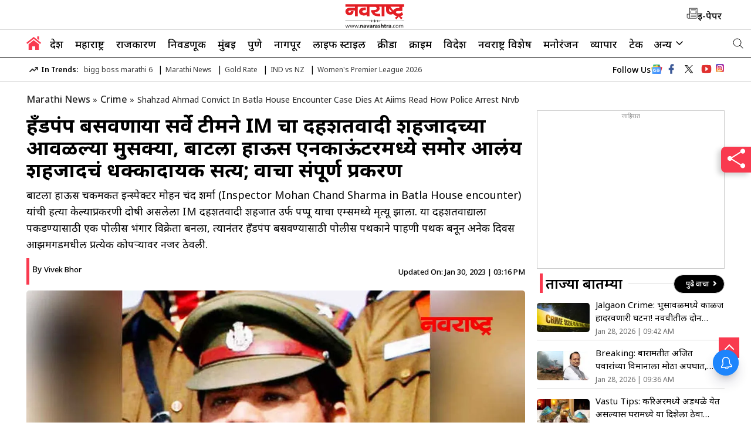

--- FILE ---
content_type: text/html; charset=utf-8
request_url: https://www.navarashtra.com/crime/shahzad-ahmad-convict-in-batla-house-encounter-case-dies-at-aiims-read-how-police-arrest-nrvb-365707.html
body_size: 39543
content:
<!DOCTYPE html>
<html lang="mr">
   <head>
      <meta charset="UTF-8">
      <meta http-equiv="X-UA-Compatible" content="IE=edge">
      <meta name="viewport" content="width=device-width, initial-scale=1.0">
      <link rel="icon" type="image/x-icon" href="https://www.navarashtra.com/favicon.ico">
      <meta itemprop="inLanguage" content="Marathi">
      <meta http-equiv="content-language" content="mr">
      <meta property="category" content="News">
      <meta name="copyright" content="www.navarashtra.com">
      <meta name="publisher" content="Navarashtra">
      <meta property="fb:app_id" content="293228215081233" />
      <meta property="og:site_name" content="Navarashtra" />
      <meta property="og:locale" content="mr" />
<link rel="dns-prefetch" href="//fonts.googleapis.com">
<link rel="dns-prefetch" href="//fonts.gstatic.com">
<link rel="preconnect" href="https://fonts.googleapis.com">
<link rel="preconnect" href="https://fonts.gstatic.com" crossorigin>
<link rel="dns-prefetch" href="//e.clarity.ms">
<link rel="dns-prefetch" href="//www.clarity.ms">
<link rel="dns-prefetch" href="//sb.scorecardresearch.com">
<link rel="dns-prefetch" href="//cdn.feedify.net">
<link rel="dns-prefetch" href="//i2cf.navarashtra.com">
<link rel="dns-prefetch" href="//cdnjs.cloudflare.com">
<link rel="dns-prefetch" href="//adgebra.co.in">
<link rel="preconnect" href="https://e.clarity.ms" crossorigin>
<link rel="preconnect" href="https://www.clarity.ms" crossorigin>
<link rel="preconnect" href="https://sb.scorecardresearch.com" crossorigin>
<link rel="preconnect" href="https://cdn.feedify.net" crossorigin>
<link rel="preconnect" href="https://i2cf.navarashtra.com" crossorigin>
<link rel="preconnect" href="https://cdnjs.cloudflare.com" crossorigin>
<link rel="preconnect" href="https://adgebra.co.in" crossorigin>
<script> window._izq = window._izq || []; window._izq.push(["init" ]); </script>
<script src=https://cdn.izooto.com/scripts/82735123e36b5c610df36f45a8d16da2d13a147e.js></script>
<!--script async src="https://cdn.taboola.com/webpush/publishers/1884242/taboola-push-sdk.js"></script-->
     <link rel="preload" as="image" fetchpriority="high" href="https://images.navarashtra.com/wp-content/uploads/2023/01/shahzad-ahmad-convict-in-batla-house-encounter-case-dies-at-aiims_V_jpg--1280x720-4g.webp?sw=1366&dsz=1280x720&iw=850&p=false&r=1">

<link rel="stylesheet" type="text/css" href="https://www.navarashtra.com/wp-content/themes/navrashtra-v1/css/main.css?ver=1.1.41">
      <meta name="google-site-verification" content="o2hvYcRWBYlbp_l4uUe-w3-qmYHcvKuNbATlnHCqvE8" />
<script async src="https://www.googletagmanager.com/gtag/js?id=G-S8Y7W52JD7"></script>
<script async src="https://pagead2.googlesyndication.com/pagead/js/adsbygoogle.js?client=ca-pub-1781470798296440" crossorigin="anonymous"></script>
<script>
  window.dataLayer = window.dataLayer || [];
  function gtag(){dataLayer.push(arguments);}
  gtag('js', new Date());

  gtag('config', 'G-S8Y7W52JD7');
</script>
<script type="text/javascript">
    (function(c,l,a,r,i,t,y){
        c[a]=c[a]||function(){(c[a].q=c[a].q||[]).push(arguments)};
        t=l.createElement(r);t.async=1;t.src="https://www.clarity.ms/tag/"+i;
        y=l.getElementsByTagName(r)[0];y.parentNode.insertBefore(t,y);
    })(window, document, "clarity", "script", "nyf4yvabsk");
</script>
<script async>
  var _comscore = _comscore || [];
  _comscore.push({
    c1: "2",
    c2: "39441692"
  });
  (function() {
    var s = document.createElement("script"),
      el = document.getElementsByTagName("script")[0];
    s.async = true;
    s.type = lazyload
    s.src = (document.location.protocol == "https:" ? "https://sb" : "http://b") + ".scorecardresearch.com/beacon.js";
    el.parentNode.insertBefore(s, el);
  })();
</script>
<script>
    lozadDebug = true;
    lozadDynamicImage = true;
    </script>
<title>हँडपंप बसवणाऱ्या सर्वे टीमने IM चा दहशतवादी शहजादच्या आवळल्या मुसक्या, बाटला हाऊस एनकाऊंटरमध्ये समोर आलंय शहजादचं धक्कादायक सत्य; वाचा संपूर्ण प्रकरण | Navarashtra</title>
    <meta name="description" content="बाटला हाऊस चकमकीत इन्स्पेक्टर मोहन चंद शर्मा (Inspector Mohan Chand Sharma in Batla House encounter) यांची हत्या केल्याप्रकरणी दोषी असलेला IM दहशतवादी शहजात उर्फ पप्पू याचा एम्समध्ये मृत्यू झाला. या दहशतवाद्याला पकडण्यासाठी एक पोलीस भंगार विक्रेता बनला, त्यानंतर हँडपंप बसवण्यासाठी पोलीस पथकाने पाहणी पथक बनून अनेक दिवस आझमगडमधील प्रत्येक कोपऱ्यावर नजर ठेवली." />
    <meta property="og:type" content="article" /><meta name="twitter:title" content="हँडपंप बसवणाऱ्या सर्वे टीमने IM चा दहशतवादी शहजादच्या आवळल्या मुसक्या, बाटला हाऊस एनकाऊंटरमध्ये समोर आलंय शहजादचं धक्कादायक सत्य; वाचा संपूर्ण प्रकरण | Navarashtra" />
        <meta property="og:title" content="हँडपंप बसवणाऱ्या सर्वे टीमने IM चा दहशतवादी शहजादच्या आवळल्या मुसक्या, बाटला हाऊस एनकाऊंटरमध्ये समोर आलंय शहजादचं धक्कादायक सत्य; वाचा संपूर्ण प्रकरण | Navarashtra" />
    <meta property="og:description" content="बाटला हाऊस चकमकीत इन्स्पेक्टर मोहन चंद शर्मा (Inspector Mohan Chand Sharma in Batla House encounter) यांची हत्या केल्याप्रकरणी दोषी असलेला IM दहशतवादी शहजात उर्फ पप्पू याचा एम्समध्ये मृत्यू झाला. या दहशतवाद्याला पकडण्यासाठी एक पोलीस भंगार विक्रेता बनला, त्यानंतर हँडपंप बसवण्यासाठी पोलीस पथकाने पाहणी पथक बनून अनेक दिवस आझमगडमधील प्रत्येक कोपऱ्यावर नजर ठेवली." />
    <meta property="og:url" content="https://www.navarashtra.com/crime/shahzad-ahmad-convict-in-batla-house-encounter-case-dies-at-aiims-read-how-police-arrest-nrvb-365707.html" />
    <meta name="twitter:description" content="बाटला हाऊस चकमकीत इन्स्पेक्टर मोहन चंद शर्मा (Inspector Mohan Chand Sharma in Batla House encounter) यांची हत्या केल्याप्रकरणी दोषी असलेला IM दहशतवादी शहजात उर्फ पप्पू याचा एम्समध्ये मृत्यू झाला. या दहशतवाद्याला पकडण्यासाठी एक पोलीस भंगार विक्रेता बनला, त्यानंतर हँडपंप बसवण्यासाठी पोलीस पथकाने पाहणी पथक बनून अनेक दिवस आझमगडमधील प्रत्येक कोपऱ्यावर नजर ठेवली." />
    <meta name="twitter:url" content="https://www.navarashtra.com/crime/shahzad-ahmad-convict-in-batla-house-encounter-case-dies-at-aiims-read-how-police-arrest-nrvb-365707.html" />
    <meta property="article:published_time" content="2023-01-30T15:16:29+05:30" /><link rel="image_src" href="https://d2lkn59rua3ry2.cloudfront.net/wp-content/uploads/2023/01/shahzad-ahmad-convict-in-batla-house-encounter-case-dies-at-aiims.jpg" />
        <meta property="og:image" content="https://d2lkn59rua3ry2.cloudfront.net/wp-content/uploads/2023/01/shahzad-ahmad-convict-in-batla-house-encounter-case-dies-at-aiims.jpg" />
        <meta property="twitter:image:src" content="https://d2lkn59rua3ry2.cloudfront.net/wp-content/uploads/2023/01/shahzad-ahmad-convict-in-batla-house-encounter-case-dies-at-aiims.jpg" />
    <meta property="og:image:width" content="1280" />
    <meta property="og:image:height" content="720" />
            <meta name="robots" content="INDEX, FOLLOW, MAX-SNIPPET:-1, MAX-IMAGE-PREVIEW:LARGE, MAX-VIDEO-PREVIEW:-1" />
		<meta name="keywords" content="" />

		<meta name="news_keywords" content="" />
<link rel='dns-prefetch' href='//d2lkn59rua3ry2.cloudfront.net' />
<link rel="canonical" href="https://www.navarashtra.com/crime/shahzad-ahmad-convict-in-batla-house-encounter-case-dies-at-aiims-read-how-police-arrest-nrvb-365707.html" />

    <style>
		.responsive-table {
			overflow-x: auto;
			-webkit-overflow-scrolling: touch;
		}

		.responsive-table table {
			width: 100%;
			border-collapse: collapse;
		}

		.responsive-table th,
		.responsive-table td {
			padding: 8px;
			text-align: left;
			border: 1px solid #ddd;
		}
    </style>
    <style>
        #veegam-liveblog .blog-list .timestamp span {
            display: none;
        }
    </style>
    <style>
        .ArticleBodyCont.ArticleBodywrap .bullet-text {
            font-size: 18px;
			line-height: 35px;
			margin-bottom: 10px;
			font-weight: 400;
			text-align: unset;
        }
        .ArticleBodyCont.ArticleBodywrap li {
            list-style-type: disc; /* keep default bullet */
            margin-bottom: 8px;
        }
    </style>
    <link rel="amphtml" href="https://www.navarashtra.com/crime/shahzad-ahmad-convict-in-batla-house-encounter-case-dies-at-aiims-read-how-police-arrest-nrvb-365707.html/amp"><link rel="icon" href="https://d2lkn59rua3ry2.cloudfront.net/wp-content/uploads/2024/06/favicon-1-1.png" sizes="32x32" />
<link rel="icon" href="https://d2lkn59rua3ry2.cloudfront.net/wp-content/uploads/2024/06/favicon-1-1.png" sizes="192x192" />
<link rel="apple-touch-icon" href="https://d2lkn59rua3ry2.cloudfront.net/wp-content/uploads/2024/06/favicon-1-1.png" />
<meta name="msapplication-TileImage" content="https://d2lkn59rua3ry2.cloudfront.net/wp-content/uploads/2024/06/favicon-1-1.png" />
<meta name="author" content="Vivek Bhor">
<meta itemprop="name" content="हँडपंप बसवणाऱ्या सर्वे टीमने IM चा दहशतवादी शहजादच्या आवळल्या मुसक्या, बाटला हाऊस एनकाऊंटरमध्ये समोर आलंय शहजादचं धक्कादायक सत्य; वाचा संपूर्ण प्रकरण" >
<meta itemprop="description" content="बाटला हाऊस चकमकीत इन्स्पेक्टर मोहन चंद शर्मा (Inspector Mohan Chand Sharma in Batla House encounter) यांची हत्या केल्याप्रकरणी दोषी असलेला IM दहशतवादी शहजात उर्फ पप्पू याचा एम्समध्ये मृत्यू झाला. या दहशतवाद्याला पकडण्यासाठी एक पोलीस भंगार विक्रेता बनला, त्यानंतर हँडपंप बसवण्यासाठी पोलीस पथकाने पाहणी पथक बनून अनेक दिवस आझमगडमधील प्रत्येक कोपऱ्यावर नजर ठेवली.">
<meta itemprop="image" content="https://d2lkn59rua3ry2.cloudfront.net/wp-content/uploads/2023/01/shahzad-ahmad-convict-in-batla-house-encounter-case-dies-at-aiims.jpg">
<meta itemprop="publisher" content="Navarashtra Marathi" />
<meta itemprop="url" content="https://www.navarashtra.com/crime/shahzad-ahmad-convict-in-batla-house-encounter-case-dies-at-aiims-read-how-police-arrest-nrvb-365707.html"/>
<meta itemprop="editor" content="https://www.navarashtra.com" />
<meta itemprop="headline" content="हँडपंप बसवणाऱ्या सर्वे टीमने IM चा दहशतवादी शहजादच्या आवळल्या मुसक्या, बाटला हाऊस एनकाऊंटरमध्ये समोर आलंय शहजादचं धक्कादायक सत्य; वाचा संपूर्ण प्रकरण"/>
<meta itemprop="sourceOrganization" content="Navarashtra Marathi" />
<meta itemprop="keywords" content="आवळल्या मुसक्या" />
<meta itemprop="datePublished" content="2023-01-30T15:16:29+05:30" />
<meta itemprop="dateModified" content="2023-01-30T15:16:29+05:30" />
    

 <script type="application/ld+json">
    {
        "@context": "http://schema.org",
        "@type": "NewsMediaOrganization",
        "name": "Navarashtra",
        "url": "https://www.navarashtra.com/",
        "sameAs": ["https://www.facebook.com/navarashtra",
            "https://twitter.com/navarashtra",
            "https://www.instagram.com/navarashtra/"

        ],
     /*   "image": "https://d2lkn59rua3ry2.cloudfront.net/wp-content/uploads/2024/10/NR-logo-600-60.png",*/
        "logo": {
            "@type": "ImageObject",
            "url": "https://d2lkn59rua3ry2.cloudfront.net/wp-content/uploads/2025/06/NR-new-logo.svg",
            "width": 96,
            "height": 32
        },
        "address" :{
            "@type": "PostalAddress",
            "streetAddress" : "No. 189 – A, Anand Estate, Sane Guruji Marg, Chinchpokli West",
            "addressLocality" : "Mumbai",
            "addressCountry": "IN",
            "addressRegion" : "North",
            "postalCode" : "400011"

        },
		"contactPoint": {
			"@type": "ContactPoint",
			"email": "sanjay.tiwari@navbharatmedia.com",
			"telephone": "0712-2284001",
			"contactType": "customer support"
		}

    }
    </script>
    <script type="application/ld+json">
    {
        "@context": "https://schema.org",
        "@type": "WebSite",
        "name": "Navarashtra",
        "url": "https://www.navarashtra.com/",
        "potentialAction": {
            "@type": "SearchAction",
            "target": "https://www.navarashtra.com/search?q={search_term_string}",
            "query-input": "required name=search_term_string"
        }
    }
    </script>
             <script type="application/ld+json">
    {"@context":"https:\/\/schema.org","@type":"NewsArticle","headline":"हँडपंप बसवणाऱ्या सर्वे टीमने IM चा दहशतवादी शहजादच्या आवळल्या मुसक्या, बाटला हाऊस एनकाऊंटरमध्ये समोर आलंय शहजादचं धक्कादायक सत्य; वाचा संपूर्ण प्रकरण","description":"बाटला हाऊस चकमकीत इन्स्पेक्टर मोहन चंद शर्मा (Inspector Mohan Chand Sharma in Batla House encounter) यांची हत्या केल्याप्रकरणी दोषी असलेला IM दहशतवादी शहजात उर्फ पप्पू याचा एम्समध्ये मृत्यू झाला. या दहशतवाद्याला पकडण्यासाठी एक पोलीस भंगार विक्रेता बनला, त्यानंतर हँडपंप बसवण्यासाठी पोलीस पथकाने पाहणी पथक बनून अनेक दिवस आझमगडमधील प्रत्येक कोपऱ्यावर नजर ठेवली.","keywords":null,"articleSection":"Crime","articleBody":"नवी दिल्ली : इंडियन मुजाहिद्दीनचा (IM) दहशतवादी (Terrorist) शहजाद उर्फ पप्पूचा (Shahzad aka Pappu) आजारपणामुळे उपचारादरम्यान मृत्यू Death) झाला. २००८ च्या प्रसिद्ध बाटला हाऊस (Batla House) चकमकीत इन्स्पेक्टर मोहनचंद शर्मा यांची हत्या केल्याप्रकरणी (In the case of killing Inspector Mohanchand Sharma in an encounter) शहजादला दोषी ठरवण्यात आले होते. शहजादच्या मृत्यूनंतर त्याच्या दहशतवादी मॉड्युलशी संबंधित अनेक किस्से चर्चेत आहेत. त्यातील एक म्हणजे त्याची पकड.\r\n\r\nशहजादला भारतीय मार्काच्या 'सर्व्हे टीम ऑफ हँडपंप'ने (Survey Team of Hand Pumps) पकडले होते, हे तुम्हाला माहीत आहे का! होय हे खरे आहे. हा खुलासा खुद्द राज्यसभा खासदार ब्रिजलाल यांनी एनबीटीमधून केला आहे. ब्रिजलाल हे उत्तर प्रदेश पोलिसांचे माजी डीजीपी आणि तत्कालीन एडीजी कायदा आणि सुव्यवस्था आणि एटीएस-एसटीएफ प्रमुख होते ज्यांनी शहजादला पकडण्यात महत्त्वाची भूमिका बजावली होती.\r\nआझमगडमध्ये पाळत ठेवण्याची आखली योजना\r\nराज्यसभा खासदार ब्रिजलाल यांनी सांगितले की, युपी एटीएसने शहजादला फेब्रुवारी २०१० मध्ये आझमगढमधील बिलरियागंज येथून त्याच्या गावी पकडले होते. बाटला हाऊस प्रकरणातील प्रमुख फरार आरोपी शहजाद आझमगढ येथील घरात लपून बसला असल्याची माहिती आम्हाला मिळाली आहे. त्यावेळी त्यावर ५ लाखांचे बक्षीस जाहीर करण्यात आले होते. आझमगड हा परिसर अतिशय संवेदनशील असल्याने तिथे कसे जायचे, कसे थांबायचे, त्याला कसे पकडायचे ही पाळत ठेवण्यासाठीची सर्वात मोठी समस्या होती. कारण तेथील लोक अनोळखी चेहरे फिरताना पाहून शंकाच घेत असत.\r\nहँडपंप बसवण्याच्या बहाण्याने केली रेकी\r\nमी माझी एटीएस टीम एकत्र केली आहे जी आमच्या संपूर्ण ऑपरेशनच्या नाट्यमय अभ्यासक्रमाशी जुळते. प्रथम सर्व आवश्यक उपकरणे संघाला देण्यात आली. त्यानंतर त्याला भारत मार्का हातपंप देण्यात आला. हातपंपाची बिले, फाईल्स काही टीममधील सहकाऱ्यांच्या हातात दिल्या. संपूर्ण स्क्रिप्ट टीमला वाचून दाखवल्यानंतर प्रत्येकाच्या भूमिका निश्चित झाल्या. त्यांना सांगितले की, त्या भागात जाऊन सांगेन की अल्पसंख्याक भागात पिण्याच्या पाण्याची भारत सरकारची योजना आहे. या अंतर्गत हँडपंप बसवण्यासाठी सर्वेक्षणासाठी आले आहेत. पथकाने तेथे जाऊन पिण्याच्या पाण्याच्या सर्वेक्षणाच्या बहाण्याने त्या ठिकाणी टेहळणी सुरू केली. कधी या गल्लीत, कधी त्या वस्तीत तर कधी लपण्याची शक्यता असलेल्या ठिकाणी.\r\n\r\n[read_also content=\"उंदीरच निघाला चलाख चोर, असा चोरलाय हिऱ्यांचा हार कि, सोशल मीडियावर VIDEO ने घातलाय धुमाकूळ https:\/\/www.navarashtra.com\/viral\/shocking-the-rat-turned-out-to-be-the-biggest-thief-stole-a-diamond-necklace-like-this-viral-video-social-media-nrvb-365668.html\"]\r\nSI झाला भंगारवाला\r\nत्या टीममध्ये एका उपनिरीक्षकाला भंगारवाला बनवण्यात आले. त्याने त्याचे स्वरूप बदलले. लुंगी नेसून, गळ्यात टॉवेल घातला होता. हँडपंप सर्वेक्षण पथक (एटीएस टीम) दोन दिवस फिरत राहिले. स्थानिक लोकांसोबत पिण्याच्या पाण्याचे आणि हातपंपाचे नियोजन ठेवले. या संपूर्ण कारवाईत मी घेतलेला सर्वात महत्त्वाचा निर्णय म्हणजे स्थानिक पोलिसांना कोणताही सुगावा लागू दिला नाही. सर्वेक्षणासाठी गेलेल्या टीमने तिसऱ्या दिवशी जाऊन आम्हाला इनपुट पाठवले की सर, एका खोलीत शहजादची झलक दिसली. आम्ही लगेच आत घुसण्याचा आदेश दिला आणि गाडीत टाकून तिथून निघून येण्याचे आदेश दिले. कृतीची तिथे नक्कीच प्रतिक्रिया येईल, अशी आमची भावना होती. शहजाद उर्फ पप्पूला पकडताच स्थानिक लोक त्याच्या सुटकेचा प्रयत्न करतील, अशी अपेक्षा होती. मार्गही अडवला जाऊ शकतो आणि तसेच घडले.\r\nअत्यंत धोकादायक होते 'आझमगड मॉड्युल'\r\nब्रिजलाल यांनी सांगितले की, आम्ही टीमला आझमगढ ते गोरखपूर रोड सर्वात सुरक्षित रस्ता घेण्यास सांगितले. तितक्यात एटीएसच्या मुलांनी शहजादला गाडीत ओढले. त्यानंतर तेथील लोकांनी बनारस, मऊ, जौनपूर रस्ता रोखून धरला. टायर पेटवून आंदोलन सुरू केले. शहजादच्या अपहरणाची चर्चा रंगली होती. तेथे कायदा व सुव्यवस्थेचा प्रश्न निर्माण झाला. शहजादला एटीएसच्या पथकाने उचलून नेल्याचे मला मीडियासमोर उघड करायचे होते. हे घेऊन लखनऊला आले. चौकशीनंतर त्याला दिल्ली पोलिसांच्या ताब्यात दिले.\r\nया मॉड्युलमध्ये पाकिस्तानातून प्रशिक्षित २३ दहशतवादी होते\r\nब्रिजलाल यांनी सांगितले की, इंडियन मुजाहिदीनमधील अत्यंत धोकादायक 'आझमगड मॉड्युल' आहे. बाटला हाऊसमधील सर्व दहशतवादी संकट मोचन ब्लास्ट, शीतला घाट ब्लास्ट, जयपूर ब्लास्ट, अहमदाबाद ब्लास्ट, २००५ मध्ये दिल्लीच्या सरोजिनी नगर, पहाडगंज ब्लास्ट, जर्मन बेकरी ब्लास्ट, २००६ मध्ये मुंबई लोकल ट्रेन ब्लास्ट अशा अनेक दहशतवादी घटनांमध्ये सामील होते. हे एकूण स्फोट फक्त आझमगड मॉड्यूलचे होते. आझमगड मॉड्यूलमध्ये २३ दहशतवाद्यांना पाकिस्तानमध्ये प्रशिक्षण देण्यात आले होते.","url":"https:\/\/www.navarashtra.com\/crime\/shahzad-ahmad-convict-in-batla-house-encounter-case-dies-at-aiims-read-how-police-arrest-nrvb-365707.html","inLanguage":"mr","datePublished":"2023-01-30 15:16:29 +05:30","dateModified":"2023-01-30 15:16:29 +05:30","thumbnailUrl":"https:\/\/d2lkn59rua3ry2.cloudfront.net\/wp-content\/uploads\/2023\/01\/shahzad-ahmad-convict-in-batla-house-encounter-case-dies-at-aiims.jpg","mainEntityOfPage":{"@type":"WebPage","@id":"https:\/\/www.navarashtra.com\/crime\/shahzad-ahmad-convict-in-batla-house-encounter-case-dies-at-aiims-read-how-police-arrest-nrvb-365707.html","image":"https:\/\/d2lkn59rua3ry2.cloudfront.net\/wp-content\/uploads\/2023\/01\/shahzad-ahmad-convict-in-batla-house-encounter-case-dies-at-aiims.jpg"},"image":{"@type":"ImageObject","url":"https:\/\/d2lkn59rua3ry2.cloudfront.net\/wp-content\/uploads\/2023\/01\/shahzad-ahmad-convict-in-batla-house-encounter-case-dies-at-aiims.jpg","width":"1280","height":"720"},"author":{"@type":"Person","name":"Vivek Bhor","url":"https:\/\/www.navarashtra.com\/author\/vivek-bhor"},"publisher":{"@type":"Organization","name":"navarashtra","url":"https:\/\/www.navarashtra.com\/","logo":{"@type":"ImageObject","url":"https:\/\/d2lkn59rua3ry2.cloudfront.net\/wp-content\/uploads\/2025\/06\/NR-new-logo.svg","width":96,"height":32}}}     </script>

               <script type="application/ld+json">
    {"@context":"http:\/\/schema.org","@type":"ItemList","itemListElement":[{"@type":"SiteNavigationElement","position":1,"name":"देश","url":"https:\/\/www.navarashtra.com\/india"},{"@type":"SiteNavigationElement","position":2,"name":"महाराष्ट्र","url":"https:\/\/www.navarashtra.com\/maharashtra-news"},{"@type":"SiteNavigationElement","position":3,"name":"राजकारण","url":"https:\/\/www.navarashtra.com\/politics"},{"@type":"SiteNavigationElement","position":4,"name":"निवडणूक","url":"https:\/\/www.navarashtra.com\/municipal-elections"},{"@type":"SiteNavigationElement","position":5,"name":"मुंबई","url":"https:\/\/www.navarashtra.com\/maharashtra\/mumbai"},{"@type":"SiteNavigationElement","position":6,"name":"पुणे","url":"https:\/\/www.navarashtra.com\/maharashtra\/pune"},{"@type":"SiteNavigationElement","position":7,"name":"नागपूर","url":"https:\/\/www.navarashtra.com\/maharashtra\/nagpur"},{"@type":"SiteNavigationElement","position":8,"name":"लाइफ स्टाइल","url":"https:\/\/www.navarashtra.com\/lifestyle"},{"@type":"SiteNavigationElement","position":9,"name":"क्रीडा","url":"https:\/\/www.navarashtra.com\/sports"},{"@type":"SiteNavigationElement","position":10,"name":"क्राईम","url":"https:\/\/www.navarashtra.com\/crime"}]}    </script>
    	        <script type="application/ld+json">
    {"@context":"http:\/\/schema.org","@type":"WebPage","url":"https:\/\/www.navarashtra.com\/crime\/shahzad-ahmad-convict-in-batla-house-encounter-case-dies-at-aiims-read-how-police-arrest-nrvb-365707.html","inLanguage":"mr","name":"हँडपंप बसवणाऱ्या सर्वे टीमने IM चा दहशतवादी शहजादच्या आवळल्या मुसक्या, बाटला हाऊस एनकाऊंटरमध्ये समोर आलंय शहजादचं धक्कादायक सत्य; वाचा संपूर्ण प्रकरण | Navarashtra","description":"बाटला हाऊस चकमकीत इन्स्पेक्टर मोहन चंद शर्मा (Inspector Mohan Chand Sharma in Batla House encounter) यांची हत्या केल्याप्रकरणी दोषी असलेला IM दहशतवादी शहजात उर्फ पप्पू याचा एम्समध्ये मृत्यू झाला. या दहशतवाद्याला पकडण्यासाठी एक पोलीस भंगार विक्रेता बनला, त्यानंतर हँडपंप बसवण्यासाठी पोलीस पथकाने पाहणी पथक बनून अनेक दिवस आझमगडमधील प्रत्येक कोपऱ्यावर नजर ठेवली.","keywords":null,"publisher":{"@type":"Organization","name":"navarashtra","url":"https:\/\/www.navarashtra.com\/","logo":{"@type":"ImageObject","contentUrl":"https:\/\/d2lkn59rua3ry2.cloudfront.net\/wp-content\/uploads\/2025\/06\/NR-new-logo.svg","width":96,"height":32}}}    </script>
    <script type="application/ld+json">
    {
        "@context": "https://schema.org",
        "@type": "BreadcrumbList",
        "itemListElement": [{"@type":"ListItem","position":1,"item":{"@id":"https:\/\/www.navarashtra.com\/","name":"Marathi News"}},{"@type":"ListItem","position":2,"item":{"@id":"https:\/\/www.navarashtra.com\/crime","name":"Crime"}},{"@type":"ListItem","position":3,"item":{"@id":"https:\/\/www.navarashtra.com\/crime\/shahzad-ahmad-convict-in-batla-house-encounter-case-dies-at-aiims-read-how-police-arrest-nrvb-365707.html","name":"Shahzad Ahmad Convict In Batla House Encounter Case Dies At Aiims Read How Police Arrest Nrvb"}}]
    }
    </script>
<script id="feedify_webscript">
var feedify = feedify || {};
  window.feedify_options={fedify_url:"https://app.feedify.net/",pkey:"BKMTRsrq+4uNmRV/psnG/m6lNYoPUexQQqObaTA2Hqu2xFk0dlWgrvuZHnXcYCR6EVNEmEOofZdDtPWW8yUwpWk="};
    (function (window, document){
    function addScript( script_url ){
      var s = document.createElement('script');
      s.type = 'text/javascript lazyload';
      s.src = script_url;
      document.getElementsByTagName('head')[0].appendChild(s);
    }

    addScript('https://cdn.feedify.net/getjs/feedbackembad-min-3.0.js');
})(window, document);
</script>

<script async src="https://securepubads.g.doubleclick.net/tag/js/gpt.js"></script>
<script>
   window.googletag = window.googletag || {cmd: []};
   googletag.cmd.push(function() {
  /*  if (screen.width < 960) {

      var category = 'home'; var device = 'mobile'; var devicename = 'Mobile';
      googletag.defineSlot('/22105435923/NR_Mob_ROS_Header_300x250', [[200, 200], [250, 250], [300, 250], [336, 280]], 'div-gpt-ad-1712834417081-15').addService(googletag.pubads());
googletag.defineSlot('/22105435923/NR_Mob_ROS_Sticky_320x50', [320, 50], 'div-gpt-ad-1712834417081-19').addService(googletag.pubads());
googletag.defineSlot('/22105435923/NR_Mob_ROS_Middle_1_300x250', [[200, 200], [250, 250], [300, 250], [336, 280]], 'div-gpt-ad-1712834417081-16').addService(googletag.pubads());
googletag.defineSlot('/22105435923/NR_Mob_ROS_Middle_2_300x250', [[200, 200], [250, 250], [300, 250], [336, 280]], 'div-gpt-ad-1712834417081-17').addService(googletag.pubads());
		
    } else {

      var category = 'home';var device = 'desktop'; var devicename = 'desktop';
          googletag.defineSlot('/22105435923/NR_Desk_ROS_Header_728x90', [[728, 90], [970, 90]], 'div-gpt-ad-1712834417081-1').addService(googletag.pubads());
    googletag.defineSlot('/22105435923/NR_Desk_ROS_Middle_1_728x90', [728, 90], 'div-gpt-ad-1712834417081-2').addService(googletag.pubads());
    googletag.defineSlot('/22105435923/NR_Desk_ROS_RHS_1_300x250', [[200, 200], [250, 250], [300, 250]], 'div-gpt-ad-1712834417081-4').addService(googletag.pubads());
    googletag.defineSlot('/22105435923/NR_Desk_ROS_RHS_2_300x250', [[200, 200], [250, 250], [300, 250]], 'div-gpt-ad-1712834417081-5').addService(googletag.pubads());


	} */

                     googletag.pubads().set('page_url', 'https://www.navarashtra.com/crime/shahzad-ahmad-convict-in-batla-house-encounter-case-dies-at-aiims-read-how-police-arrest-nrvb-365707.html');
            googletag.pubads().setTargeting('Navarashtra_Detail', ['detail', 'crime']);
            googletag.pubads().setTargeting('Article_ID', ['365707']);
            googletag.pubads().setTargeting('Keywords', ['आवळल्या मुसक्या']);
            googletag.pubads().setTargeting('URL', ['https://www.navarashtra.com/crime/shahzad-ahmad-convict-in-batla-house-encounter-case-dies-at-aiims-read-how-police-arrest-nrvb-365707.html']);
        

googletag.pubads().collapseEmptyDivs();
googletag.pubads().enableSingleRequest();
googletag.enableServices();

  });
</script>
  <script type="text/javascript">
  window._taboola = window._taboola || [];
  _taboola.push({article:'auto'});
  !function (e, f, u, i) {
    if (!document.getElementById(i)){
      e.async = 1;
      e.src = u;
      e.id = i;
      f.parentNode.insertBefore(e, f);
    }
  }(document.createElement('script'),
  document.getElementsByTagName('script')[0],
  '//cdn.taboola.com/libtrc/navarashtra-navarashtra/loader.js',
  'tb_loader_script');
  if(window.performance && typeof window.performance.mark == 'function')
    {window.performance.mark('tbl_ic');}
</script>
    
  <!-- Google Tag Manager -->
<script>(function(w,d,s,l,i){w[l]=w[l]||[];w[l].push({'gtm.start':
new Date().getTime(),event:'gtm.js'});var f=d.getElementsByTagName(s)[0],
j=d.createElement(s),dl=l!='dataLayer'?'&l='+l:'';j.async=true;j.src=
'https://www.googletagmanager.com/gtm.js?id='+i+dl;f.parentNode.insertBefore(j,f);
})(window,document,'script','dataLayer','GTM-MQM2C9HS');</script>
<!-- End Google Tag Manager -->



   </head>
   <body>
   <!-- Google Tag Manager (noscript) -->
<noscript><iframe src="https://www.googletagmanager.com/ns.html?id=GTM-MQM2C9HS" height="0" width="0" style="display:none;visibility:hidden"></iframe></noscript>
<!-- End Google Tag Manager (noscript) -->
   
          <header class="main-header">
        <div class="top-menu-container">
            <div class="container">
            <div class="inner-cont">
                <div class="left-menu">
                    <div id="toggleNav"><span class="MenuBtn"><i></i><i></i><i></i></span></div>
                    <div id="megaMenu" class="menuNavigation" style="">
                        <div class="container">
                            <ul class="listItems">
                            <ul class="listItemsmenu"><li><a class="menuHead" title="देश" href="https://navarashtra.com/india">देश</a> </li><li><a class="menuHead" title="महाराष्ट्र" href="https://www.navarashtra.com/maharashtra">महाराष्ट्र</a> </li><li><a class="menuHead" title="निवडणूक" href="https://www.navarashtra.com/municipal-elections">निवडणूक</a> </li><li><a class="menuHead" title="मुंबई" href="https://www.navarashtra.com/maharashtra/mumbai">मुंबई</a> </li><li><a class="menuHead" title="पुणे" href="https://www.navarashtra.com/maharashtra/pune">पुणे</a> </li><li><a class="menuHead" title="नागपूर" href="https://www.navarashtra.com/maharashtra/nagpur">नागपूर</a> </li><li><a class="menuHead" title="क्रीडा" href="https://www.navarashtra.com/sports">क्रीडा</a> </li><li><a class="menuHead" title="वर्ल्ड" href="https://www.navarashtra.com/world">वर्ल्ड</a> </li><li><a class="menuHead" title="क्राईम" href="https://www.navarashtra.com/crime">क्राईम</a> </li><li><a class="menuHead" title="मनोरंजन" href="https://www.navarashtra.com/entertainment">मनोरंजन</a> </li><li><a class="menuHead" title="व्यापार" href="https://www.navarashtra.com/business">व्यापार</a> </li><li><a class="menuHead" title="लाइफ स्टाइल" href="https://www.navarashtra.com/lifestyle">लाइफ स्टाइल</a> </li><li><a class="menuHead" title="व्हायरल" href="https://www.navarashtra.com/viral">व्हायरल</a> </li><li><a class="menuHead" title="नवराष्ट्र विशेष" href="https://www.navarashtra.com/special-coverage">नवराष्ट्र विशेष</a> </li><li><a class="menuHead" title="करिअर" href="https://www.navarashtra.com/career">करिअर</a> </li><li><a class="menuHead" title="फोटो" href="https://www.navarashtra.com/photos">फोटो</a> </li><li><a class="menuHead" title="व्हिडिओ गॅलरी" href="https://www.navarashtra.com/videos">व्हिडिओ गॅलरी</a> </li><li><a class="menuHead" title="वेबस्टोरीज़" href="https://www.navarashtra.com/web-stories">वेबस्टोरीज़</a> </li><li><a class="menuHead" title="ऑटोमोबाइल" href="https://www.navarashtra.com/automobile">ऑटोमोबाइल</a> </li><li><a class="menuHead" title="विज्ञान तंत्रज्ञान" href="https://www.navarashtra.com/technology">विज्ञान तंत्रज्ञान</a> </li></ul>                            </ul>
                        </div>
                    </div>
                    </div>
                    <div class="logo-desk">
                    <h2><a href="https://www.navarashtra.com" title="Marathi News"><img width="211" height="50" src="https://d2lkn59rua3ry2.cloudfront.net/wp-content/themes/navrashtra-v1/images/NR-new-logo.svg" alt="Marathi news, ताज्या मराठी बातम्या, Marathi Samachar, मराठी बातम्या, Latest Marathi News" title="Marathi News"></a></h2>                    </div>
                    <div class="right-menu">
                    <ul>
                        <li>
                            <div class="right-menu-imgs">
                                <a href="https://epaper.navarashtra.com/" rel="nofollow noopener" title="follow-imgs" target="_blank"><svg width="20px" height="20px" class="epaper" viewBox="0 0 30 30" version="1.1" fill="#000000"><g id="SVGRepo_bgCarrier" stroke-width="0"></g><g id="epaper" stroke-linecap="round" stroke-linejoin="round"></g><g id="SVGRepo_iconCarrier"> <g id="icomoon-ignore"> </g> <path d="M9.069 2.672v14.928h-6.397c0 0 0 6.589 0 8.718s1.983 3.010 3.452 3.010c1.469 0 16.26 0 20.006 0 1.616 0 3.199-1.572 3.199-3.199 0-1.175 0-23.457 0-23.457h-20.259zM6.124 28.262c-0.664 0-2.385-0.349-2.385-1.944v-7.652h5.331v7.192c0 0.714-0.933 2.404-2.404 2.404h-0.542zM28.262 26.129c0 1.036-1.096 2.133-2.133 2.133h-17.113c0.718-0.748 1.119-1.731 1.119-2.404v-22.12h18.126v22.391z" fill="#000000"> </path> <path d="M12.268 5.871h13.861v1.066h-13.861v-1.066z" fill="#000000"> </path> <path d="M12.268 20.265h13.861v1.066h-13.861v-1.066z" fill="#000000"> </path> <path d="M12.268 23.997h13.861v1.066h-13.861v-1.066z" fill="#000000"> </path> <path d="M26.129 9.602h-13.861v7.997h13.861v-7.997zM25.063 16.533h-11.729v-5.864h11.729v5.864z" fill="#000000"> </path> </g></svg><span>ई-पेपर</span></a>
                            </div>
                        </li>
                    </ul>
                </div>
                </div>
        </div>
                </div>
             
            </div>
            </div>
        </div>
<style>
.logo-desk h1{display:none !important;}					
</style>
        <div class="navbarLinks desk">
            <div class="container">
            <div class="desk-menu-container">
            <div class="logo-desk sticky-logo">
    <a href="https://www.navarashtra.com" title="Marathi News"><img width="20" height="20" src="https://d2lkn59rua3ry2.cloudfront.net/wp-content/uploads/2025/06/logo-nr.png" alt="Marathi news, हिंदी न्यूज़, Marathi Samachar, हिंदी समाचार, Latest Marathi News" title="Marathi News"></a>
    </div><ul class="home-butt">
    <li><a title="Home" href="https://www.navarashtra.com"><svg height="25px" width="25px" version="1.1" id="_x32_" viewBox="0 0 512 512" xml:space="preserve" fill="#000000"><g id="SVGRepo_bgCarrier" stroke-width="0"></g><g id="SVGRepo_tracerCarrier" stroke-linecap="round" stroke-linejoin="round"></g><g id="SVGRepo_iconCarrier"> <style type="text/css"> .st0{fill:#f93a4f;} </style> <g> <polygon class="st0" points="434.162,293.382 434.162,493.862 308.321,493.862 308.321,368.583 203.682,368.583 203.682,493.862 77.841,493.862 77.841,293.382 256.002,153.862 "></polygon> <polygon class="st0" points="0,242.682 256,38.93 512,242.682 482.21,285.764 256,105.722 29.79,285.764 "></polygon> <polygon class="st0" points="439.853,18.138 439.853,148.538 376.573,98.138 376.573,18.138 "></polygon> </g> </g></svg>
</a></li>
    </ul><ul class="listItems test">                    <li class="menu-item ">
                        <a class="menuHead" title="देश" href="https://www.navarashtra.com/india">
                            देश                        </a>
                                            </li>
                                        <li class="menu-item ">
                        <a class="menuHead" title="महाराष्ट्र" href="https://www.navarashtra.com/maharashtra-news">
                            महाराष्ट्र                        </a>
                                            </li>
                                        <li class="menu-item ">
                        <a class="menuHead" title="राजकारण" href="https://www.navarashtra.com/politics">
                            राजकारण                        </a>
                                            </li>
                                        <li class="menu-item ">
                        <a class="menuHead" title="निवडणूक" href="https://www.navarashtra.com/municipal-elections">
                            निवडणूक                        </a>
                                            </li>
                                        <li class="menu-item ">
                        <a class="menuHead" title="मुंबई" href="https://www.navarashtra.com/maharashtra/mumbai">
                            मुंबई                        </a>
                                            </li>
                                        <li class="menu-item ">
                        <a class="menuHead" title="पुणे" href="https://www.navarashtra.com/maharashtra/pune">
                            पुणे                        </a>
                                            </li>
                                        <li class="menu-item ">
                        <a class="menuHead" title="नागपूर" href="https://www.navarashtra.com/maharashtra/nagpur">
                            नागपूर                        </a>
                                            </li>
                                        <li class="menu-item ">
                        <a class="menuHead" title="लाइफ स्टाइल" href="https://www.navarashtra.com/lifestyle">
                            लाइफ स्टाइल                        </a>
                                            </li>
                                        <li class="menu-item ">
                        <a class="menuHead" title="क्रीडा" href="https://www.navarashtra.com/sports">
                            क्रीडा                        </a>
                                            </li>
                                        <li class="menu-item ">
                        <a class="menuHead" title="क्राईम" href="https://www.navarashtra.com/crime">
                            क्राईम                        </a>
                                            </li>
                                        <li class="menu-item ">
                        <a class="menuHead" title="विदेश" href="https://www.navarashtra.com/world">
                            विदेश                        </a>
                                            </li>
                                        <li class="menu-item ">
                        <a class="menuHead" title="नवराष्ट्र विशेष" href="https://www.navarashtra.com/special-coverage">
                            नवराष्ट्र विशेष                        </a>
                                            </li>
                                        <li class="menu-item ">
                        <a class="menuHead" title="मनोरंजन" href="https://www.navarashtra.com/movies">
                            मनोरंजन                        </a>
                                            </li>
                                        <li class="menu-item ">
                        <a class="menuHead" title="व्यापार" href="https://www.navarashtra.com/business">
                            व्यापार                        </a>
                                            </li>
                                        <li class="menu-item ">
                        <a class="menuHead" title="टेक" href="https://www.navarashtra.com/technology">
                            टेक                        </a>
                                            </li>
                                        <li class="menu-item more">
                        <a class="menuHead-wrapper">
                            <span class="menuHead">अन्य</span>
                            <img src="https://d1xx0c244jch9c.cloudfront.net/wp-content/uploads/2025/02/down.png" alt="Navbharat LIVE" class="dropdown-arrow" title="Navbharat LIVE">
                        </a>
                        <div class="dropdown-content">
                            <ul>
                                <li><a title="वेब स्टोरीज" href="https://www.navarashtra.com/web-stories">वेब स्टोरीज</a></li><li><a title="व्हायरल" href="https://www.navarashtra.com/viral">व्हायरल</a></li><li><a title="करिअर" href="https://www.navarashtra.com/career">करिअर</a></li><li><a title="धर्म" href="https://www.navarashtra.com/religion">धर्म</a></li><li><a title="ऑटोमोबाइल" href="https://www.navarashtra.com/automobile">ऑटोमोबाइल</a></li><li><a title="फोटो" href="https://www.navarashtra.com/photos">फोटो</a></li><li><a title="व्हिडिओ" href="https://www.navarashtra.com/videos">व्हिडिओ</a></li>                            </ul>
                        </div>
                    </li>
                    </ul></div>
      
        <div class="topSearch">
                        <div class="search-box">
                            <form action="/search" method="get" id="headerSearch" class="desksearch">
                                <div class="search-box1">
                                    <button class="search-btn" onclick="desksearch()"><svg width="24px" height="24px" viewBox="0 0 24 24" fill="none"><g id="SVGRepo_bgCarrier" stroke-width="0"></g><g id="SVGRepo_tracerCarrier" stroke-linecap="round" stroke-linejoin="round"></g><g id="SVGRepo_iconCarrier"> <g clip-path="url(#clip0_15_152)"> <rect width="24" height="24" fill="white"></rect> <circle cx="10.5" cy="10.5" r="6.5" stroke="#000000" stroke-linejoin="round"></circle> <path d="M19.6464 20.3536C19.8417 20.5488 20.1583 20.5488 20.3536 20.3536C20.5488 20.1583 20.5488 19.8417 20.3536 19.6464L19.6464 20.3536ZM20.3536 19.6464L15.3536 14.6464L14.6464 15.3536L19.6464 20.3536L20.3536 19.6464Z" fill="#000000"></path> </g> <defs> <clipPath id="clip0_15_152"> <rect width="24" height="24" fill="white"></rect> </clipPath> </defs> </g></svg></button>
                                    <!--input class="search-input" placeholder="search" type="text" value="" id="searchText2" name="q"-->
                                </div>
                            </form>
                        </div>
                     </div>
                     </div>
                     </div>
        <div class="navbarLinks mbl">
         <div class="container">
         <div class="logo-mbl sticky-logo">
    <a href="https://www.navarashtra.com" title="Marathi News"><img width="20" height="20" src="https://d2lkn59rua3ry2.cloudfront.net/wp-content/uploads/2025/06/logo-nr.png" alt="Marathi news, हिंदी न्यूज़, Marathi Samachar, हिंदी समाचार, Latest Marathi News" title="Marathi News"></a>
    </div><ul class="home-butt">
    <li><a title="Home" href="https://www.navarashtra.com"><svg height="25px" width="25px" version="1.1" id="_x32_" viewBox="0 0 512 512" xml:space="preserve" fill="#000000"><g id="SVGRepo_bgCarrier" stroke-width="0"></g><g id="SVGRepo_tracerCarrier" stroke-linecap="round" stroke-linejoin="round"></g><g id="SVGRepo_iconCarrier"> <style type="text/css"> .st0{fill:#f93a4f;} </style> <g> <polygon class="st0" points="434.162,293.382 434.162,493.862 308.321,493.862 308.321,368.583 203.682,368.583 203.682,493.862 77.841,493.862 77.841,293.382 256.002,153.862 "></polygon> <polygon class="st0" points="0,242.682 256,38.93 512,242.682 482.21,285.764 256,105.722 29.79,285.764 "></polygon> <polygon class="st0" points="439.853,18.138 439.853,148.538 376.573,98.138 376.573,18.138 "></polygon> </g> </g></svg>
</a></li>
    </ul><ul class="listItems"><li class="menu-item"><a title="देश" href="https://www.navarashtra.com/india">देश</a></li><li class="menu-item"><a title="महाराष्ट्र" href="https://www.navarashtra.com/maharashtra-news">महाराष्ट्र</a></li><li class="menu-item"><a title="राजकारण" href="https://www.navarashtra.com/politics">राजकारण</a></li><li class="menu-item"><a title="निवडणूक" href="https://www.navarashtra.com/municipal-elections">निवडणूक</a></li><li class="menu-item"><a title="मुंबई" href="https://www.navarashtra.com/maharashtra/mumbai">मुंबई</a></li><li class="menu-item"><a title="पुणे" href="https://www.navarashtra.com/maharashtra/pune">पुणे</a></li><li class="menu-item"><a title="नागपूर" href="https://www.navarashtra.com/maharashtra/nagpur">नागपूर</a></li><li class="menu-item"><a title="क्रीडा" href="https://www.navarashtra.com/sports">क्रीडा</a></li><li class="menu-item"><a title="वर्ल्ड" href="https://www.navarashtra.com/world">वर्ल्ड</a></li><li class="menu-item"><a title="क्राईम" href="https://www.navarashtra.com/crime">क्राईम</a></li><li class="menu-item"><a title="मनोरंजन" href="https://www.navarashtra.com/movies">मनोरंजन</a></li><li class="menu-item"><a title="लाइफ स्टाइल" href="https://www.navarashtra.com/lifestyle">लाइफ स्टाइल</a></li><li class="menu-item"><a title="धर्म" href="https://www.navarashtra.com/religion">धर्म</a></li><li class="menu-item"><a title="व्हायरल" href="https://www.navarashtra.com/viral">व्हायरल</a></li><li class="menu-item"><a title="व्हिडिओ" href="https://www.navarashtra.com/videos">व्हिडिओ</a></li><li class="menu-item"><a title="वेब स्टोरीज़" href="https://www.navarashtra.com/web-stories">वेब स्टोरीज़</a></li><li class="menu-item"><a title="फोटो" href="https://www.navarashtra.com/photos">फोटो</a></li></ul></li></ul>            </div>
        </div>
				
        <div class="bottom-menu-container">
            <div class="trendingLinks">
                <div class="container">
                <div class="left-menu-nav">
                    <div class="trending-bar"><div class="intrends"><span class="trending-icon" aria-hidden="true">
        <svg xmlns="http://www.w3.org/2000/svg" width="15" height="9" viewBox="0 0 15 9" fill="none" class="jsx-796112049">
            <path d="M13.8272 1L8.29319 6.53403L5.37347 3.61431L1 8" stroke="#333333" stroke-width="1.83246" stroke-linecap="round" stroke-linejoin="round" class="jsx-796112049"></path>
            <path d="M10.3334 1H13.8273V4.49389" stroke="#333333" stroke-width="1.83246" stroke-linecap="round" stroke-linejoin="round" class="jsx-796112049"></path>
        </svg>
    </span><span class="trending-text">In Trends:</span></div> <ul class="scrollable-links"><li><a title="bigg boss marathi 6" href="https://www.navarashtra.com/topic/bigg-boss-marathi-6">bigg boss marathi 6</a> | <li><a title="Marathi News" href="https://www.navarashtra.com/topic/marathi-news">Marathi News</a> | <li><a title="Gold Rate" href="https://www.navarashtra.com/topic/gold-rate">Gold Rate</a> | <li><a title="IND vs NZ" href="https://www.navarashtra.com/topic/ind-vs-nz">IND vs NZ</a> | <li><a title="Women&#039;s Premier League 2026" href="https://www.navarashtra.com/topic/womens-premier-league-2026">Women&#039;s Premier League 2026</a></li></ul></div>                </div>
                <div class="right-menu-nav">
                   <div class="follow-us">
					<span>Follow Us</span></div>
                    <div class="social-media-icons">
                    <ul>
					<li><a class="gnews_icon" title="Google News" target="_blank" href="https://news.google.com/publications/CAAqKggKIiRDQklTRlFnTWFoRUtEMjVoZG1GeVlYTm9kSEpoTG1OdmJTZ0FQAQ?hl=mr&gl=IN&ceid=IN%3Amr" rel="nofollow noopener"><img width="24" height="24" src="[data-uri]" alt="Google News"></a> </li>			
                        <li class="socialmedia-icon">
                            <a class="facebook" title="Navarashtra facebook" target="_blank" rel="noopener" href="https://www.facebook.com/navarashtra"></a>
                        </li>
                        <li class="socialmedia-icon">
                            <a class="twitter" title="Navarashtra twitter" target="_blank" rel="noopener" href="https://x.com/navarashtra"></a>        
                        </li>						
                        <li class="socialmedia-icon">
                            <a class="youtube" title="Navarashtra youtube" target="_blank" rel="noopener" href="https://www.youtube.com/@NavaRashtra"></a>
                        </li>
                        <li>
                        <a class="instagram" title="Navarashtra Instagram" href="https://www.instagram.com/navarashtra/" target="_blank"rel="nofollow noopener"><svg width="16px" height="16px" viewBox="0 0 32 32" fill="none" xmlns="http://www.w3.org/2000/svg"><g id="SVGRepo_bgCarrier" stroke-width="0"></g><g id="SVGRepo_tracerCarrier" stroke-linecap="round" stroke-linejoin="round"></g><g id="SVGRepo_iconCarrier"> <rect x="2" y="2" width="28" height="28" rx="6" fill="url(#paint0_radial_87_7153)"></rect> <rect x="2" y="2" width="28" height="28" rx="6" fill="url(#paint1_radial_87_7153)"></rect> <rect x="2" y="2" width="28" height="28" rx="6" fill="url(#paint2_radial_87_7153)"></rect> <path d="M23 10.5C23 11.3284 22.3284 12 21.5 12C20.6716 12 20 11.3284 20 10.5C20 9.67157 20.6716 9 21.5 9C22.3284 9 23 9.67157 23 10.5Z" fill="white"></path> <path fill-rule="evenodd" clip-rule="evenodd" d="M16 21C18.7614 21 21 18.7614 21 16C21 13.2386 18.7614 11 16 11C13.2386 11 11 13.2386 11 16C11 18.7614 13.2386 21 16 21ZM16 19C17.6569 19 19 17.6569 19 16C19 14.3431 17.6569 13 16 13C14.3431 13 13 14.3431 13 16C13 17.6569 14.3431 19 16 19Z" fill="white"></path> <path fill-rule="evenodd" clip-rule="evenodd" d="M6 15.6C6 12.2397 6 10.5595 6.65396 9.27606C7.2292 8.14708 8.14708 7.2292 9.27606 6.65396C10.5595 6 12.2397 6 15.6 6H16.4C19.7603 6 21.4405 6 22.7239 6.65396C23.8529 7.2292 24.7708 8.14708 25.346 9.27606C26 10.5595 26 12.2397 26 15.6V16.4C26 19.7603 26 21.4405 25.346 22.7239C24.7708 23.8529 23.8529 24.7708 22.7239 25.346C21.4405 26 19.7603 26 16.4 26H15.6C12.2397 26 10.5595 26 9.27606 25.346C8.14708 24.7708 7.2292 23.8529 6.65396 22.7239C6 21.4405 6 19.7603 6 16.4V15.6ZM15.6 8H16.4C18.1132 8 19.2777 8.00156 20.1779 8.0751C21.0548 8.14674 21.5032 8.27659 21.816 8.43597C22.5686 8.81947 23.1805 9.43139 23.564 10.184C23.7234 10.4968 23.8533 10.9452 23.9249 11.8221C23.9984 12.7223 24 13.8868 24 15.6V16.4C24 18.1132 23.9984 19.2777 23.9249 20.1779C23.8533 21.0548 23.7234 21.5032 23.564 21.816C23.1805 22.5686 22.5686 23.1805 21.816 23.564C21.5032 23.7234 21.0548 23.8533 20.1779 23.9249C19.2777 23.9984 18.1132 24 16.4 24H15.6C13.8868 24 12.7223 23.9984 11.8221 23.9249C10.9452 23.8533 10.4968 23.7234 10.184 23.564C9.43139 23.1805 8.81947 22.5686 8.43597 21.816C8.27659 21.5032 8.14674 21.0548 8.0751 20.1779C8.00156 19.2777 8 18.1132 8 16.4V15.6C8 13.8868 8.00156 12.7223 8.0751 11.8221C8.14674 10.9452 8.27659 10.4968 8.43597 10.184C8.81947 9.43139 9.43139 8.81947 10.184 8.43597C10.4968 8.27659 10.9452 8.14674 11.8221 8.0751C12.7223 8.00156 13.8868 8 15.6 8Z" fill="white"></path> <defs> <radialGradient id="paint0_radial_87_7153" cx="0" cy="0" r="1" gradientUnits="userSpaceOnUse" gradientTransform="translate(12 23) rotate(-55.3758) scale(25.5196)"> <stop stop-color="#B13589"></stop> <stop offset="0.79309" stop-color="#C62F94"></stop> <stop offset="1" stop-color="#8A3AC8"></stop> </radialGradient> <radialGradient id="paint1_radial_87_7153" cx="0" cy="0" r="1" gradientUnits="userSpaceOnUse" gradientTransform="translate(11 31) rotate(-65.1363) scale(22.5942)"> <stop stop-color="#E0E8B7"></stop> <stop offset="0.444662" stop-color="#FB8A2E"></stop> <stop offset="0.71474" stop-color="#E2425C"></stop> <stop offset="1" stop-color="#E2425C" stop-opacity="0"></stop> </radialGradient> <radialGradient id="paint2_radial_87_7153" cx="0" cy="0" r="1" gradientUnits="userSpaceOnUse" gradientTransform="translate(0.500002 3) rotate(-8.1301) scale(38.8909 8.31836)"> <stop offset="0.156701" stop-color="#406ADC"></stop> <stop offset="0.467799" stop-color="#6A45BE"></stop> <stop offset="1" stop-color="#6A45BE" stop-opacity="0"></stop> </radialGradient> </defs> </g></svg></a>
                        </li>
                    </ul>
                </div>
                </div>
            </div>
        </div>
        </div>
       <div class="footer-menu-container">
    <div class="ad-placeholder">
                    <div id="div-gpt-ad-1712834417081-19" style="min-width: 320px; min-height: 50px;">
                <script>
                    if (screen.width < 960) {
                        googletag.cmd.push(function () {
                            googletag.display('div-gpt-ad-1712834417081-19');
                        });
                    }
                </script>
            </div>
            </div>

    <div class="trendingfooter">
        <div class="container">
            <ul class="footerlinkStrip">
                <li>
                    <a href="https://www.navarashtra.com/web-stories" title="web-stories">
                   <svg width="24px" height="24px" viewBox="0 0 24 24" fill="none"><g id="SVGRepo_bgCarrier" stroke-width="0"></g><g id="web-stories" stroke-linecap="round" stroke-linejoin="round"></g><g id="SVGRepo_iconCarrier"><path fill-rule="evenodd" clip-rule="evenodd" d="M14.795 2h-5.59c-1.115 0-1.519.116-1.926.334a2.272 2.272 0 0 0-.945.945C6.116 3.686 6 4.09 6 5.205v13.59c0 1.114.116 1.519.334 1.926.218.407.538.727.945.945.407.218.811.334 1.926.334h5.59c1.114 0 1.519-.116 1.926-.334.407-.218.727-.538.945-.945.218-.407.334-.811.334-1.926V5.205c0-1.115-.116-1.519-.334-1.926a2.272 2.272 0 0 0-.945-.945C16.314 2.116 15.91 2 14.795 2zM8.356 4.049c.155-.03.422-.049.849-.049h5.59c.427 0 .694.019.849.049.06.012.074.017.134.049a.275.275 0 0 1 .124.124c.032.06.037.073.049.134.03.155.049.422.049.849v13.59c0 .427-.019.694-.049.849a.353.353 0 0 1-.049.134.275.275 0 0 1-.124.125.353.353 0 0 1-.134.048c-.155.03-.422.049-.849.049h-5.59c-.427 0-.694-.019-.849-.049a.353.353 0 0 1-.134-.049.275.275 0 0 1-.124-.124.353.353 0 0 1-.049-.134c-.03-.155-.049-.422-.049-.849V5.205c0-.427.019-.694.049-.849a.353.353 0 0 1 .049-.134.275.275 0 0 1 .124-.124.353.353 0 0 1 .134-.049zM20 6a1 1 0 1 1 2 0v12a1 1 0 1 1-2 0V6zM3 5a1 1 0 0 0-1 1v12a1 1 0 1 0 2 0V6a1 1 0 0 0-1-1z" fill="#000000"></path></g></svg>
                        <span>वेब स्टोरीज</span>
                    </a>
                </li>
                <li>
                    <a href="https://www.navarashtra.com/photo" title="photo">
                        <svg width="24px" height="24px" viewBox="0 0 70.865 70.865" enable-background="new 0 0 70.865 70.865" version="1.1" xml:space="preserve" fill="#000000"><g id="SVGRepo_bgCarrier" stroke-width="0"></g><g id="photo" stroke-linecap="round" stroke-linejoin="round"></g><g id="SVGRepo_iconCarrier"> <g> <polygon fill="#FFFFFF" points=" 34.033,41.546 18.565,29.495 6.38,38.364 6.38,13.888 64.485,13.888 64.485,52.296 43.565,32.013 " stroke="#040000" stroke-linecap="round" stroke-linejoin="round" stroke-miterlimit="10" stroke-width="3"></polygon> <polygon fill="#FFFFFF" points=" 18.565,29.495 34.033,41.546 43.565,32.013 64.485,52.296 64.485,56.978 6.38,56.978 6.38,38.364 " stroke="#040000" stroke-linecap="round" stroke-linejoin="round" stroke-miterlimit="10" stroke-width="3"></polygon> <circle cx="32.696" cy="24.177" fill="#FFFFFF" r="4.047" stroke="#040000" stroke-linecap="round" stroke-linejoin="round" stroke-miterlimit="10" stroke-width="3"></circle> </g> </g></svg>
                        <span>फोटो</span>
                    </a>
                </li>
                <li>
                    <a href="https://navbharatlive.com/" title="Navbharat">
                        <img src="https://d2lkn59rua3ry2.cloudfront.net/wp-content/themes/navrashtra-v1/images/NB-new-logo.svg" alt="Navbharat" width="100" height="50" title="Navbharat">
                    </a>
                </li>
                <li>
                    <a href="https://www.navarashtra.com/videos" titl="videos">
                       <svg width="24px" height="24px" viewBox="0 0 1024 1024" fill="#000000"><g id="SVGRepo_bgCarrier" stroke-width="0"></g><g id="videos" stroke-linecap="round" stroke-linejoin="round"></g><g id="SVGRepo_iconCarrier"><path fill="#000000" d="M512 64a448 448 0 110 896 448 448 0 010-896zm0 832a384 384 0 000-768 384 384 0 000 768zm-48-247.616L668.608 512 464 375.616v272.768zm10.624-342.656l249.472 166.336a48 48 0 010 79.872L474.624 718.272A48 48 0 01400 678.336V345.6a48 48 0 0174.624-39.936z"></path></g></svg>
                        <span>विडिओ</span>
                    </a>
                </li>
                <li>
                    <a href="https://www.navarashtra.com/latest-news" title="latest-news">
                        <svg width="24px" height="24px" viewBox="0 0 24 24" fill="none"><g id="read-icon" stroke-width="0"></g><g id="read-icon" stroke-linecap="round" stroke-linejoin="round"></g><g id="SVGRepo_iconCarrier"> <path d="M6 22H18C19.1046 22 20 21.1046 20 20V9.82843C20 9.29799 19.7893 8.78929 19.4142 8.41421L13.5858 2.58579C13.2107 2.21071 12.702 2 12.1716 2H6C4.89543 2 4 2.89543 4 4V20C4 21.1046 4.89543 22 6 22Z" stroke="#000000" stroke-width="2" stroke-linecap="round" stroke-linejoin="round"></path> <path d="M13 2.5V9H19" stroke="#000000" stroke-width="2" stroke-linecap="round" stroke-linejoin="round"></path> <path d="M8 17H15" stroke="#000000" stroke-width="2" stroke-linecap="round" stroke-linejoin="round"></path> <path d="M8 13H15" stroke="#000000" stroke-width="2" stroke-linecap="round" stroke-linejoin="round"></path> <path d="M8 9H9" stroke="#000000" stroke-width="2" stroke-linecap="round" stroke-linejoin="round"></path> </g></svg>
                        <span>झटपट बातम्या</span>
                    </a>
                </li>
            </ul>
        </div>
    </div>
</div>

    </header>
       <style>.right-menu li span,.scrollable-links{white-space:nowrap}.container .main-div,.desk-menu-container{display:flex}.search-box1{border:none}.right-menu{width:100px;list-style-type:none}.left-menu{width: 100px;}.navbarLinks ul{overflow:visible;align-items: center;width: 100%;padding: 0 5px;white-space: nowrap;}.menu-item,.navbarLinks .container{position:relative}.dropdown-content{display:none;position:absolute;background-color:#fff;border:1px solid #ddd;box-shadow:0 4px 6px rgba(0,0,0,.1);z-index:9999;left:0;top:48px;width:200px}.intrends,.scrollable-links,.socialmedia-icon a,.trending-bar{display:flex}.more:hover .dropdown-content{display:block}.navbarLinks .dropdown-content ul li{margin:0}.navbarLinks .dropdown-content ul{display:block;list-style:none;padding:0;margin:0;overflow:visible!important;display:flex;flex-direction:column;align-items:left!important}.dropdown-content li{line-height:0!important;width:100%}.dropdown-content li a{text-decoration:none;color:#333;display:block;padding:5px 10px}.dropdown-content li:hover{background-color:#f0f0f0}.more .menuHead{padding:10px;cursor:pointer;font-weight:500;font-size:18px}.more .fa-angle-down{margin-left:5px}.more .menuHead span{font-size:18px;font-weight:500;line-height:30px;font-family:Mukta}.intrends,.right-menu-nav li:first-child{font-weight:600}.right-menu-nav ul.footer_social{margin-top:auto;margin-bottom:18px}.active-item a{border-bottom:none}.right-menu-nav ul{align-items:center;display: flex;width: auto;justify-content: space-between;gap: 0 3px;}.right-menu-nav a.facebook{background-position-x:-30px}.right-menu-nav a.twitter{background-position-x:-60px}.right-menu-nav a.youtube{background-position-x:-90px}.right-menu-nav a.telegram{background-position-x:-120px}.socialmedia-icon a{justify-content: center;min-width: 30px;background: url(https://d2lkn59rua3ry2.cloudfront.net/wp-content/themes/navrashtra-v1/images/header-social-Icons.svg) no-repeat;height: 30px;display:flex;}.trending-bar{align-items:center;justify-content:space-between;overflow:hidden}.right-menu-nav ul li{border:none;padding:0 4px}.right-menu-nav a.gnews_icon img{margin-top:5px;width:20px;height:20px}.bottom-menu-container{border-bottom:1px solid #d6d6d6}.trending-icon{margin:0 5px}.intrends{font-size:12px}.scrollable-links{overflow-x:auto;flex:1;padding-left:0px;align-items:center;font-size:14px;margin-left:5px}.scrollable-links a{margin:0 5px;text-decoration:none}.menuNavigation .listItemsmenu{padding:10px}.menuNavigation .listItemsmenu li{padding:5px}.navbarLinks.desk{height:48px;border-bottom:1px solid #000;text-align: center;justify-content: center;display: flex;}.trendingLinks ul li {margin: 0;padding: 0;border-radius: 0;border: none}.right-menu-nav {display: flex;align-items: center;width: auto;justify-content: space-between;gap: 0 10px;}.follow-us span {font-weight: 500;font-size:14px}.right-menu-nav li:last-child img{margin-top:3px}.menu-item,.navbarLinks .container{position:relative}.logo-desk h1 {display: none;}.inner-cont {display: flex;width: 100%;justify-content: space-between;align-items: center;}.menuHead-wrapper {display: inline-flex;align-items: center;margin-left: -12px;font-size: 18px;font-weight: 500;line-height: 30px;}.dropdown-arrow {margin-top: 3px;margin-left:-5px}.menuHead-wrapper span {margin-top:6px}@media (max-width: 767px) {.left-menu{width:80px;display: flex;justify-content: space-between;padding: 5px 0;}.scrollable-links{padding-top: 0px;}.left-menu-nav {overflow-x: scroll;}.trendingLinks .right-menu {display: none;}.left-menu-nav{overflow-x:scroll}.right-menu-nav {display: none;}.intrends {margin-right: 0px;}.navbarLinks ul {overflow-y: hidden;overflow-x: auto}}.search-box1 {background-color: #e0e0e0;width: 24px;height: 24px;border-radius: 50%;display: flex;align-items: center;justify-content: center;}.search-btn{background:0 0;border:none;padding:0;cursor:pointer;width:100%;height:100%;border-radius:50%}.search-btn img {width:22px;height:22px;}</style>

<style>
.active .sub-menu-list{display:grid;z-index:999;right:0}.sub-menu-list li{border-bottom:none}#toggleNav,.logo-mbl,.navbarLinks.mbl .logo-mbl.sticky-logo{display:none}.search-box,.topSearch{display:flex}.logo-desk.sticky-logo{margin-top:10px;padding:7px 10px 0 0;display:none}.search-box{width:100px;bottom:0;left:0;right:0;margin:auto;padding-left: 75px;}.top-menu-container{height:50px;margin-top:0}.logo-desk a{display:inline-flex;margin:auto;height:100%}.logo-desk img{width:130px;margin-left:0;margin-top:6px;height:auto}ul.home-butt{width:50px;margin-left:0;margin-top:5px}.desk{display:block}.logo-desk h2{display:flex;align-items:center}.election-page-navbar{display:flex;align-items:center;margin:auto}.left-menu,.trendingLinks{margin-top:0}.categorypage_wrapper .container-fluid{margin-top:175px}.logo-desk.sticky-logo img{margin-left:0;width:100%;height:25px;margin-top:0}.left-menu{display:flex;align-items:center;}.right-menu{justify-content:flex-end}.navbarLinks.desk ul.home-butt{margin-left:0;margin-top:8px;padding:0 10px 0 0;width:auto}
 @media (max-width: 768px) {.menuNavigation ul.listItems{list-style:none;padding:10px;margin:0;display:block}div#megaMenu .container{display:block;padding:0 10px}.search-box,.whatsapp-channel{display:none}.whatsapp-channel-mbl{display:block}.logo-mbl{margin:3px auto auto;padding:0 10px 0 0}.logo-desk.sticky-logo img{display:block;margin-top:-10px}.logo-desk.sticky-logo{margin-top:-50px;display:block}.logo-mbl.sticky-logo img{display:block;margin-top:4px}.logo-desk img{width:150px;margin:auto;justify-content:center;display:flex;align-items:center;height:40px}.logo-desk{margin:0;justify-content:space-evenly;display:inline-flex;padding:0}.left-menu,.right-menu{display:flex;width:100px;margin-top:0}.left-menu{align-items:center;justify-content:space-between;padding:5px 0}.right-menu{justify-content:flex-end}.right-menu ul li{margin-top:-7px}.menuNavigation{width:100%;float:left;position:absolute;top:48px;left:0;z-index:8;height:100vh;background:#fff;overflow:auto}.navbarLinks.mbl.sticky-header{height:48px}}.footerlinkStrip{display:flex;justify-content:space-between;align-items:center;list-style:none;padding:8px 0;margin:0;background:#fff}.footerlinkStrip li{flex:1;text-align:center;color:#fff;font-size:10px;line-height:1.2}.footerlinkStrip li a{display:flex;flex-direction:column;align-items:center;justify-content:center;text-decoration:none;color:#000}.footerlinkStrip li a img{display:block;max-width:22px;height:auto;margin-bottom:4px}.footerlinkStrip li:nth-child(3) a img{max-width:83px;margin-bottom:2px;filter:none}
@media (max-width: 767px){.navbarLinks.mbl.sticky-header ul {margin-left: 15px;}.navbarLinks.mbl.sticky-header .logo-mbl.sticky-logo {display: block;margin-left: 0px;}ul.home-butt {margin-top: 0px;padding: 0 10px 0 0;width: auto;}.sticky-header ul.home-butt {display: none;} .footerlinkStrip li {font-size: 9px;}
.desk{display:none}body.openMenu .MenuBtn i{padding-top:0}body.openMenu .MenuBtn i:first-child{transform:translateY(2px) translateX(0) rotate(45deg);background:#fff}body.openMenu .MenuBtn i:nth-child(2){opacity:0;background:#fff}body.openMenu .MenuBtn i:nth-child(3){transform:translateY(-2px) translateX(0) rotate(-45deg);background:#fff}.trendingLinks ul li{line-height:20px}.trendingLinks .container{min-height:35px;padding:0 10px}.election-page-navbar{width:100%;padding:0;display:flex;overflow-x:auto;white-space:nowrap;align-items:center;overflow-y:hidden}#toggleNav{display:inline-flex;margin-right:5px}.menuHead-wrapper {line-height: 26px;}.container .bmc-results .heading::before{display:none;}
}
.container .bmc-results .heading::before{display:none;}
</style>

 

                
<div class="articlepage_wrapper">        <div class="container-fluid">
                <div class="container">
            

                    <div class="adsCont desktop-adtop-banner">
		<!-- ********** NR_Desk_Ros_Header_728x90 ********** -->
<div id="MB_generated_tag_300X250_827670">
<script>
window.googletag = window.googletag || {cmd: []};
googletag.cmd.push(function() {
googletag.defineSlot('/23102680889,23201553685/NR_Desk_Ros_Header_728x90', [[728, 90], [970, 90]], 'MB_generated_tag_300X250_827670').addService(googletag.pubads());
googletag.pubads().set('page_url', 'navarashtra.com');
googletag.enableServices();
googletag.display('MB_generated_tag_300X250_827670');
});
</script>
</div>
</div>

               <style>
        .adsCont.Mobile {
    display: none;
    min-height: 270px; 
    width: 100%;
    background: #f9f9f9;
    text-align: center;
    border: 1px solid #ccc;
    margin-bottom: 10px;
    margin-left: auto;
    margin-right: auto;
    padding-top: 2px;
}
.adsCont.desktop-adtop-banner{display:block;min-height:110px!important;margin-bottom:10px;}.adsCont.desktop{display:block}.budget-banner-mbl,.election-banner-mbl{display:none}.election-banner{text-align:center}.election-banner-desk{text-align:center;display:block;margin-top:10px}.election-banner-mob{text-align:center;display:none}.budget-banner-desk,.election-banner-desk{display:flex;margin-bottom:5px}.adsCont:before{content:"जाहिरात";font-size:10px;line-height:16px;display:block;color:#777;text-align:center}.adsCont{clear:both;position:relative;z-index:0;min-height: 270px;border: 1px solid #ccc;text-align: center;}.desk-ad-banner{align-items:center;display:none;max-width:728px;max-height:90px;height:100%;width:100%;margin:auto;background:#fff;margin-bottom:10px!important}.homepage_wrapper .container-fluid{margin-top:148px}@media (max-width: 768px) {.adsCont.desktop-adtop-banner{display:none;}.adsCont.desktop {display: none;}.adsCont.Mobile {display: block}.budget-banner-desk,.election-banner-desk{display:none}.budget-banner-mbl,.election-banner-mbl{display:flex;margin-bottom: 5px;}.budget-banner-mbl img,.election-banner-mbl img {margin: auto;}.budget-banner img{width:100%;height:50px}.desk-ad-banner img,.election-banner img{width:100%;height:100%}.election-banner-desk{text-align:center;display:none}.election-banner-mob{text-align:center;display:block;margin-top:10px}.homepage_wrapper .container-fluid{margin-top:135px}}
.ipl-banner-mbl { display: block; }
.ipl-banner-desk { display: none; }
.ipl-banner-mbl img{ width:100%; }
@media (min-width: 768px) {
.ipl-banner-desk img{ width:100%; }
  .ipl-banner-mbl { display: none; }
  .ipl-banner-desk { display: block; }
}
      </style>

<section class="breadcrum">
    <ul>
        <li id="breadcrumbs">
            <span><a href="https://www.navarashtra.com" title="Marathi News">Marathi News</a> »</span>
		</li>
<li>
            <span><a href="https://www.navarashtra.com/crime"
                    title="Crime">Crime</a> »</span>
        </li>
                <li class="breadcrumb_last" aria-current="page"><span>Shahzad Ahmad Convict In Batla House Encounter Case Dies At Aiims Read How Police Arrest Nrvb </span></li>
    </ul>
</section>
                <div class="d-flex">
                    <div class="left-cont leftSidebar">
                        <div class="theiaStickySidebar">

                   <div class="ArticleBodyCont ArticleBodywrap">                         <h1 class="article-HD"> हँडपंप बसवणाऱ्या सर्वे टीमने IM चा दहशतवादी शहजादच्या आवळल्या मुसक्या, बाटला हाऊस एनकाऊंटरमध्ये समोर आलंय शहजादचं धक्कादायक सत्य; वाचा संपूर्ण प्रकरण</h1>

                                 <h2 class="sub-title">बाटला हाऊस चकमकीत इन्स्पेक्टर मोहन चंद शर्मा (Inspector Mohan Chand Sharma in Batla House encounter) यांची हत्या केल्याप्रकरणी दोषी असलेला IM दहशतवादी शहजात उर्फ पप्पू याचा एम्समध्ये मृत्यू झाला. या दहशतवाद्याला पकडण्यासाठी एक पोलीस भंगार विक्रेता बनला, त्यानंतर हँडपंप बसवण्यासाठी पोलीस पथकाने पाहणी पथक बनून अनेक दिवस आझमगडमधील प्रत्येक कोपऱ्यावर नजर ठेवली. </h2>                <!-- 260724-->
<div class="adsCont Mobile">
<div id='div-gpt-ad-1712834417081-15' style='min-width: 200px; min-height: 200px;'>
  <script>if(screen.width < 960){
    googletag.cmd.push(function() { googletag.display('div-gpt-ad-1712834417081-15'); });}
  </script>
</div>
</div>
<div class="author-updated">
<section class="author-box">
    <ul>
    <li>
        <a href="https://www.navarashtra.com/author/vivek-bhor" title="Vivek Bhor" rel="author">By <span>Vivek Bhor</span></a>    </li>
</ul>

            <div class="update">
            <span>Updated On:<span>
			            Jan 30, 2023 | 03:16 PM


                </div>

</section>
</div>

<script>
  document.addEventListener('DOMContentLoaded', function() {
    var authorElements = document.querySelectorAll('.author-box a span');
    if (authorElements.length > 0) {
      var authors = Array.from(authorElements).map(function(el) {
        return el.textContent.trim();
      });
      var authorNames = authors.join(', ');
 
      //  Send author data to GA4
      gtag('event', 'article_view', {
        'author_name': authorNames
      });
 
      console.log(" Author sent to GA4:", authorNames);
    } else {
      console.log(" No author elements found");
    }
  });
</script>


<div class="article-img">
    
            
                    <img
                width="1280"
                height="720"
                class="lozad"
                loading="lazy"
                decoding="async"
                src="https://images.navarashtra.com/wp-content/uploads/2025/05/watermark-nr_V_png--445x260-4g.webp"
                data-src="https://d2lkn59rua3ry2.cloudfront.net/wp-content/uploads/2023/01/shahzad-ahmad-convict-in-batla-house-encounter-case-dies-at-aiims.jpg"
                alt="shahzad ahmad convict in batla house encounter case dies at aiims read how police arrest nrvb"
                title="हँडपंप बसवणाऱ्या सर्वे टीमने IM चा दहशतवादी शहजादच्या आवळल्या मुसक्या, बाटला हाऊस एनकाऊंटरमध्ये समोर आलंय शहजादचं धक्कादायक सत्य; वाचा संपूर्ण प्रकरण">
        
            </div>


                                <div class="followus_widget ">
    <div class="wrap_cont">
      <span class="h2">Follow Us:</span>
            <div class="followBtn">
            <a class="gnews_icon" title="Google News" target="_blank" href="https://news.google.com/publications/CAAqKggKIiRDQklTRlFnTWFoRUtEMjVoZG1GeVlYTm9kSEpoTG1OdmJTZ0FQAQ?hl=mr&gl=IN&ceid=IN%3Amr"
            rel="nofollow noopener"><img width="31" height="33" src="https://d2lkn59rua3ry2.cloudfront.net/wp-content/themes/navrashtra-v1/images/google-news.svg" alt="Google News"></a>
            <a title="FaceBook" target="_blank" href="https://www.facebook.com/navarashtra" target="_blank" rel="nofollow noopener"><img width="30" height="30" src="https://d2lkn59rua3ry2.cloudfront.net/wp-content/themes/navrashtra-v1/images/facebook_share.png" alt=""></a>
            <a title="Twitter" href="https://x.com/navarashtra" target="_blank" rel="nofollow noopener"><img width="28" height="28" src="https://d2lkn59rua3ry2.cloudfront.net/wp-content/themes/navrashtra-v1/images/twitter-newlogo.png" alt=""></a>
            <a title="Instagram" href="https://www.instagram.com/navarashtra/" target="_blank" rel="nofollow noopener"><img width="30" height="30" src="https://s3.ap-south-1.amazonaws.com/media.navarashtra.com/wp-content/uploads/2024/06/instagram.png" alt=""></a>
            <a title="Youtube" href="https://www.youtube.com/@NavaRashtra" target="_blank" rel="nofollow noopener"><img width="30" height="30" src="https://d2lkn59rua3ry2.cloudfront.net/wp-content/uploads/2024/10/youtube.png" alt=""></a>
        </div>
    </div>
</div>
<!-- For desktop -->
<div class="fixed-social-desk">
    <span class="share-desktop">
        <span id="share"><svg xmlns="http://www.w3.org/2000/svg" viewBox="0 0 512 512" width="44" height="44">
  <circle cx="128" cy="256" r="48" fill="white"/>
  <circle cx="384" cy="112" r="48" fill="white"/>
  <circle cx="384" cy="400" r="48" fill="white"/>
  <line x1="170" y1="238" x2="342" y2="130" stroke="white" stroke-width="24"/>
  <line x1="170" y1="274" x2="342" y2="382" stroke="white" stroke-width="24"/>
</svg>
</span>
    </span>
</div>

<!-- For mobile -->
<div class="fixed-social">
    <span class="share-mobile">
        <span id="share-mob"><svg xmlns="http://www.w3.org/2000/svg" viewBox="0 0 512 512" width="44" height="44">
  <circle cx="128" cy="256" r="48" fill="white"/>
  <circle cx="384" cy="112" r="48" fill="white"/>
  <circle cx="384" cy="400" r="48" fill="white"/>
  <line x1="170" y1="238" x2="342" y2="130" stroke="white" stroke-width="24"/>
  <line x1="170" y1="274" x2="342" y2="382" stroke="white" stroke-width="24"/>
</svg>
</span>
    </span>
</div>

<script>
    document.querySelector('#share').addEventListener('click', function() {
        if (typeof navigator.share === 'undefined') {
            console.log("No share API available!");
        } else {
            navigator.share({
                title: 'हँडपंप बसवणाऱ्या सर्वे टीमने IM चा दहशतवादी शहजादच्या आवळल्या मुसक्या, बाटला हाऊस एनकाऊंटरमध्ये समोर आलंय शहजादचं धक्कादायक सत्य; वाचा संपूर्ण प्रकरण',
                url: 'https://www.navarashtra.com/crime/shahzad-ahmad-convict-in-batla-house-encounter-case-dies-at-aiims-read-how-police-arrest-nrvb-365707.html',
                text: ''
            });
        }
    });

    document.querySelector('#share-mob').addEventListener('click', function() {
        if (typeof navigator.share === 'undefined') {
            console.log("No share API available!");
        } else {
            navigator.share({
                title: 'हँडपंप बसवणाऱ्या सर्वे टीमने IM चा दहशतवादी शहजादच्या आवळल्या मुसक्या, बाटला हाऊस एनकाऊंटरमध्ये समोर आलंय शहजादचं धक्कादायक सत्य; वाचा संपूर्ण प्रकरण',
                url: 'https://www.navarashtra.com/crime/shahzad-ahmad-convict-in-batla-house-encounter-case-dies-at-aiims-read-how-police-arrest-nrvb-365707.html',
                text: ''
            });
        }
    });
</script>

<div class="followus_widget-mobile">
    <div class="wrap_cont">
      <span class="h2">Follow Us:</span>
            <div class="followBtn">
            <a class="gnews_icon" title="Google News" target="_blank" href="https://news.google.com/publications/CAAqKggKIiRDQklTRlFnTWFoRUtEMjVoZG1GeVlYTm9kSEpoTG1OdmJTZ0FQAQ?hl=mr&gl=IN&ceid=IN%3Amr"
            rel="nofollow noopener"><img width="28" height="26" src="https://d2lkn59rua3ry2.cloudfront.net/wp-content/themes/navrashtra-v1/images/google-news.svg" alt="Google News"></a>
            <a title="FaceBook" target="_blank" href="https://www.facebook.com/navarashtra" target="_blank" rel="nofollow noopener"><img width="25" height="25" src="https://d2lkn59rua3ry2.cloudfront.net/wp-content/themes/navrashtra-v1/images/facebook_share.png" alt=""></a>
            <a title="Twitter" href="https://x.com/navarashtra" target="_blank" rel="nofollow noopener"><img width="23" height="23" src="https://d2lkn59rua3ry2.cloudfront.net/wp-content/themes/navrashtra-v1/images/twitter-newlogo.png" alt=""></a>
            <a title="Instagram" href="https://www.instagram.com/navarashtra/" target="_blank" rel="nofollow noopener"><img width="25" height="25" src="https://s3.ap-south-1.amazonaws.com/media.navarashtra.com/wp-content/uploads/2024/06/instagram.png" alt=""></a>
            <a title="Youtube" href="https://www.youtube.com/@NavaRashtra" target="_blank" rel="nofollow noopener"><img width="25" height="25" src="https://d2lkn59rua3ry2.cloudfront.net/wp-content/uploads/2024/10/youtube.png" alt=""></a>

        </div>
    </div>
</div>
                                <?xml encoding="utf-8" ?><p>&#2344;&#2357;&#2368; &#2342;&#2367;&#2354;&#2381;&#2354;&#2368; : &#2311;&#2306;&#2337;&#2367;&#2351;&#2344; &#2350;&#2369;&#2332;&#2366;&#2361;&#2367;&#2342;&#2381;&#2342;&#2368;&#2344;&#2330;&#2366; (IM) &#2342;&#2361;&#2358;&#2340;&#2357;&#2366;&#2342;&#2368; (Terrorist) &#2358;&#2361;&#2332;&#2366;&#2342; &#2313;&#2352;&#2381;&#2347; &#2346;&#2346;&#2381;&#2346;&#2370;&#2330;&#2366; (Shahzad aka Pappu) &#2310;&#2332;&#2366;&#2352;&#2346;&#2339;&#2366;&#2350;&#2369;&#2355;&#2375; &#2313;&#2346;&#2330;&#2366;&#2352;&#2366;&#2342;&#2352;&#2350;&#2381;&#2351;&#2366;&#2344; &#2350;&#2371;&#2340;&#2381;&#2351;&#2370; Death) &#2333;&#2366;&#2354;&#2366;. &#2408;&#2406;&#2406;&#2414; &#2330;&#2381;&#2351;&#2366; &#2346;&#2381;&#2352;&#2360;&#2367;&#2342;&#2381;&#2343; &#2348;&#2366;&#2335;&#2354;&#2366; &#2361;&#2366;&#2314;&#2360; (Batla House) &#2330;&#2325;&#2350;&#2325;&#2368;&#2340; &#2311;&#2344;&#2381;&#2360;&#2381;&#2346;&#2375;&#2325;&#2381;&#2335;&#2352; &#2350;&#2379;&#2361;&#2344;&#2330;&#2306;&#2342; &#2358;&#2352;&#2381;&#2350;&#2366; &#2351;&#2366;&#2306;&#2330;&#2368; &#2361;&#2340;&#2381;&#2351;&#2366; &#2325;&#2375;&#2354;&#2381;&#2351;&#2366;&#2346;&#2381;&#2352;&#2325;&#2352;&#2339;&#2368; (In the case of killing Inspector Mohanchand Sharma in an encounter) &#2358;&#2361;&#2332;&#2366;&#2342;&#2354;&#2366; &#2342;&#2379;&#2359;&#2368; &#2336;&#2352;&#2357;&#2339;&#2381;&#2351;&#2366;&#2340; &#2310;&#2354;&#2375; &#2361;&#2379;&#2340;&#2375;. &#2358;&#2361;&#2332;&#2366;&#2342;&#2330;&#2381;&#2351;&#2366; &#2350;&#2371;&#2340;&#2381;&#2351;&#2370;&#2344;&#2306;&#2340;&#2352; &#2340;&#2381;&#2351;&#2366;&#2330;&#2381;&#2351;&#2366; &#2342;&#2361;&#2358;&#2340;&#2357;&#2366;&#2342;&#2368; &#2350;&#2377;&#2337;&#2381;&#2351;&#2369;&#2354;&#2358;&#2368; &#2360;&#2306;&#2348;&#2306;&#2343;&#2367;&#2340; &#2309;&#2344;&#2375;&#2325; &#2325;&#2367;&#2360;&#2381;&#2360;&#2375; &#2330;&#2352;&#2381;&#2330;&#2375;&#2340; &#2310;&#2361;&#2375;&#2340;. &#2340;&#2381;&#2351;&#2366;&#2340;&#2368;&#2354; &#2319;&#2325; &#2350;&#2381;&#2361;&#2339;&#2332;&#2375; &#2340;&#2381;&#2351;&#2366;&#2330;&#2368; &#2346;&#2325;&#2337;.</p><div class="adsCont vdio">
    <div id="v-navarashtra-v0"></div>
    <script data-cfasync="false">
        (function(v,d,o,ai){
            ai=d.createElement("script");
            ai.defer=true;
            ai.async=true;
            ai.type="lazyload";
            ai.src=v.location.protocol+o;
            d.head.appendChild(ai);
        })(window, document, "//a.vdo.ai/core/v-navarashtra-v0/vdo.ai.js");
    </script>
</div><p>&#2358;&#2361;&#2332;&#2366;&#2342;&#2354;&#2366; &#2349;&#2366;&#2352;&#2340;&#2368;&#2351; &#2350;&#2366;&#2352;&#2381;&#2325;&#2366;&#2330;&#2381;&#2351;&#2366; &lsquo;&#2360;&#2352;&#2381;&#2357;&#2381;&#2361;&#2375; &#2335;&#2368;&#2350; &#2321;&#2347; &#2361;&#2305;&#2337;&#2346;&#2306;&#2346;&rsquo;&#2344;&#2375; (Survey Team of Hand Pumps) &#2346;&#2325;&#2337;&#2354;&#2375; &#2361;&#2379;&#2340;&#2375;, &#2361;&#2375; &#2340;&#2369;&#2350;&#2381;&#2361;&#2366;&#2354;&#2366; &#2350;&#2366;&#2361;&#2368;&#2340; &#2310;&#2361;&#2375; &#2325;&#2366;! &#2361;&#2379;&#2351; &#2361;&#2375; &#2326;&#2352;&#2375; &#2310;&#2361;&#2375;. &#2361;&#2366; &#2326;&#2369;&#2354;&#2366;&#2360;&#2366; &#2326;&#2369;&#2342;&#2381;&#2342; &#2352;&#2366;&#2332;&#2381;&#2351;&#2360;&#2349;&#2366; &#2326;&#2366;&#2360;&#2342;&#2366;&#2352; &#2348;&#2381;&#2352;&#2367;&#2332;&#2354;&#2366;&#2354; &#2351;&#2366;&#2306;&#2344;&#2368; &#2319;&#2344;&#2348;&#2368;&#2335;&#2368;&#2350;&#2343;&#2370;&#2344; &#2325;&#2375;&#2354;&#2366; &#2310;&#2361;&#2375;. &#2348;&#2381;&#2352;&#2367;&#2332;&#2354;&#2366;&#2354; &#2361;&#2375; &#2313;&#2340;&#2381;&#2340;&#2352; &#2346;&#2381;&#2352;&#2342;&#2375;&#2358; &#2346;&#2379;&#2354;&#2367;&#2360;&#2366;&#2306;&#2330;&#2375; &#2350;&#2366;&#2332;&#2368; &#2337;&#2368;&#2332;&#2368;&#2346;&#2368; &#2310;&#2339;&#2367; &#2340;&#2340;&#2381;&#2325;&#2366;&#2354;&#2368;&#2344; &#2319;&#2337;&#2368;&#2332;&#2368; &#2325;&#2366;&#2351;&#2342;&#2366; &#2310;&#2339;&#2367; &#2360;&#2369;&#2357;&#2381;&#2351;&#2357;&#2360;&#2381;&#2341;&#2366; &#2310;&#2339;&#2367; &#2319;&#2335;&#2368;&#2319;&#2360;-&#2319;&#2360;&#2335;&#2368;&#2319;&#2347; &#2346;&#2381;&#2352;&#2350;&#2369;&#2326; &#2361;&#2379;&#2340;&#2375; &#2332;&#2381;&#2351;&#2366;&#2306;&#2344;&#2368; &#2358;&#2361;&#2332;&#2366;&#2342;&#2354;&#2366; &#2346;&#2325;&#2337;&#2339;&#2381;&#2351;&#2366;&#2340; &#2350;&#2361;&#2340;&#2381;&#2340;&#2381;&#2357;&#2366;&#2330;&#2368; &#2349;&#2370;&#2350;&#2367;&#2325;&#2366; &#2348;&#2332;&#2366;&#2357;&#2354;&#2368; &#2361;&#2379;&#2340;&#2368;.</p>
                     <div class="adsCont desktop-adtop-banner">
                    <!-- /22105435923/NR_Desk_ROS_Middle_1_728x90 -->
<div id="MB_generated_tag_300X250_264394">
<script>
window.googletag = window.googletag || { cmd: [] };
googletag.cmd.push(function () {
    googletag.defineSlot(
        "/23102680889,23201553685/NR_Desk_Ros_Middle_1_728x90",
        [728, 90],
        "MB_generated_tag_300X250_264394"
    ).addService(googletag.pubads());

    googletag.pubads().set("page_url", "https://navarashtra.com");
    googletag.enableServices();
    googletag.display("MB_generated_tag_300X250_264394");
});
</script>
</div>
</div>
<div class="adsCont Mobile">
<!-- /22105435923/NR_Mob_ROS_Middle_1_300x250 -->
<div id="MB_generated_tag_300X250_524430">
<script>
window.googletag = window.googletag || { cmd: [] };
googletag.cmd.push(function () {
    googletag.defineSlot(
        "/23102680889,23201553685/NR_Mob_Ros_Middle_1_300x250",
        [[250, 250], [300, 250], [336, 280], [200, 200]],
        "MB_generated_tag_300X250_524430"
    ).addService(googletag.pubads());

    googletag.pubads().set("page_url", "https://navarashtra.com");
    googletag.enableServices();
    googletag.display("MB_generated_tag_300X250_524430");
});
</script>
</div>
</div>
<h2>&#2310;&#2333;&#2350;&#2327;&#2337;&#2350;&#2343;&#2381;&#2351;&#2375; &#2346;&#2366;&#2355;&#2340; &#2336;&#2375;&#2357;&#2339;&#2381;&#2351;&#2366;&#2330;&#2368; &#2310;&#2326;&#2354;&#2368; &#2351;&#2379;&#2332;&#2344;&#2366;</h2><p>&#2352;&#2366;&#2332;&#2381;&#2351;&#2360;&#2349;&#2366; &#2326;&#2366;&#2360;&#2342;&#2366;&#2352; &#2348;&#2381;&#2352;&#2367;&#2332;&#2354;&#2366;&#2354; &#2351;&#2366;&#2306;&#2344;&#2368; &#2360;&#2366;&#2306;&#2327;&#2367;&#2340;&#2354;&#2375; &#2325;&#2368;, &#2351;&#2369;&#2346;&#2368; &#2319;&#2335;&#2368;&#2319;&#2360;&#2344;&#2375; &#2358;&#2361;&#2332;&#2366;&#2342;&#2354;&#2366; &#2347;&#2375;&#2348;&#2381;&#2352;&#2369;&#2357;&#2366;&#2352;&#2368; &#2408;&#2406;&#2407;&#2406; &#2350;&#2343;&#2381;&#2351;&#2375; &#2310;&#2333;&#2350;&#2327;&#2338;&#2350;&#2343;&#2368;&#2354; &#2348;&#2367;&#2354;&#2352;&#2367;&#2351;&#2366;&#2327;&#2306;&#2332; &#2351;&#2375;&#2341;&#2370;&#2344; &#2340;&#2381;&#2351;&#2366;&#2330;&#2381;&#2351;&#2366; &#2327;&#2366;&#2357;&#2368; &#2346;&#2325;&#2337;&#2354;&#2375; &#2361;&#2379;&#2340;&#2375;. &#2348;&#2366;&#2335;&#2354;&#2366; &#2361;&#2366;&#2314;&#2360; &#2346;&#2381;&#2352;&#2325;&#2352;&#2339;&#2366;&#2340;&#2368;&#2354; &#2346;&#2381;&#2352;&#2350;&#2369;&#2326; &#2347;&#2352;&#2366;&#2352; &#2310;&#2352;&#2379;&#2346;&#2368; &#2358;&#2361;&#2332;&#2366;&#2342; &#2310;&#2333;&#2350;&#2327;&#2338; &#2351;&#2375;&#2341;&#2368;&#2354; &#2328;&#2352;&#2366;&#2340; &#2354;&#2346;&#2370;&#2344; &#2348;&#2360;&#2354;&#2366; &#2309;&#2360;&#2354;&#2381;&#2351;&#2366;&#2330;&#2368; &#2350;&#2366;&#2361;&#2367;&#2340;&#2368; &#2310;&#2350;&#2381;&#2361;&#2366;&#2354;&#2366; &#2350;&#2367;&#2355;&#2366;&#2354;&#2368; &#2310;&#2361;&#2375;. &#2340;&#2381;&#2351;&#2366;&#2357;&#2375;&#2355;&#2368; &#2340;&#2381;&#2351;&#2366;&#2357;&#2352; &#2411; &#2354;&#2366;&#2326;&#2366;&#2306;&#2330;&#2375; &#2348;&#2325;&#2381;&#2359;&#2368;&#2360; &#2332;&#2366;&#2361;&#2368;&#2352; &#2325;&#2352;&#2339;&#2381;&#2351;&#2366;&#2340; &#2310;&#2354;&#2375; &#2361;&#2379;&#2340;&#2375;. &#2310;&#2333;&#2350;&#2327;&#2337; &#2361;&#2366; &#2346;&#2352;&#2367;&#2360;&#2352; &#2309;&#2340;&#2367;&#2358;&#2351; &#2360;&#2306;&#2357;&#2375;&#2342;&#2344;&#2358;&#2368;&#2354; &#2309;&#2360;&#2354;&#2381;&#2351;&#2366;&#2344;&#2375; &#2340;&#2367;&#2341;&#2375; &#2325;&#2360;&#2375; &#2332;&#2366;&#2351;&#2330;&#2375;, &#2325;&#2360;&#2375; &#2341;&#2366;&#2306;&#2348;&#2366;&#2351;&#2330;&#2375;, &#2340;&#2381;&#2351;&#2366;&#2354;&#2366; &#2325;&#2360;&#2375; &#2346;&#2325;&#2337;&#2366;&#2351;&#2330;&#2375; &#2361;&#2368; &#2346;&#2366;&#2355;&#2340; &#2336;&#2375;&#2357;&#2339;&#2381;&#2351;&#2366;&#2360;&#2366;&#2336;&#2368;&#2330;&#2368; &#2360;&#2352;&#2381;&#2357;&#2366;&#2340; &#2350;&#2379;&#2336;&#2368; &#2360;&#2350;&#2360;&#2381;&#2351;&#2366; &#2361;&#2379;&#2340;&#2368;. &#2325;&#2366;&#2352;&#2339; &#2340;&#2375;&#2341;&#2368;&#2354; &#2354;&#2379;&#2325; &#2309;&#2344;&#2379;&#2355;&#2326;&#2368; &#2330;&#2375;&#2361;&#2352;&#2375; &#2347;&#2367;&#2352;&#2340;&#2366;&#2344;&#2366; &#2346;&#2366;&#2361;&#2370;&#2344; &#2358;&#2306;&#2325;&#2366;&#2330; &#2328;&#2375;&#2340; &#2309;&#2360;&#2340;.</p><h2>&#2361;&#2305;&#2337;&#2346;&#2306;&#2346; &#2348;&#2360;&#2357;&#2339;&#2381;&#2351;&#2366;&#2330;&#2381;&#2351;&#2366; &#2348;&#2361;&#2366;&#2339;&#2381;&#2351;&#2366;&#2344;&#2375; &#2325;&#2375;&#2354;&#2368; &#2352;&#2375;&#2325;&#2368;</h2><p>&#2350;&#2368; &#2350;&#2366;&#2333;&#2368; &#2319;&#2335;&#2368;&#2319;&#2360; &#2335;&#2368;&#2350; &#2319;&#2325;&#2340;&#2381;&#2352; &#2325;&#2375;&#2354;&#2368; &#2310;&#2361;&#2375; &#2332;&#2368; &#2310;&#2350;&#2330;&#2381;&#2351;&#2366; &#2360;&#2306;&#2346;&#2370;&#2352;&#2381;&#2339; &#2321;&#2346;&#2352;&#2375;&#2358;&#2344;&#2330;&#2381;&#2351;&#2366; &#2344;&#2366;&#2335;&#2381;&#2351;&#2350;&#2351; &#2309;&#2349;&#2381;&#2351;&#2366;&#2360;&#2325;&#2381;&#2352;&#2350;&#2366;&#2358;&#2368; &#2332;&#2369;&#2355;&#2340;&#2375;. &#2346;&#2381;&#2352;&#2341;&#2350; &#2360;&#2352;&#2381;&#2357; &#2310;&#2357;&#2358;&#2381;&#2351;&#2325; &#2313;&#2346;&#2325;&#2352;&#2339;&#2375; &#2360;&#2306;&#2328;&#2366;&#2354;&#2366; &#2342;&#2375;&#2339;&#2381;&#2351;&#2366;&#2340; &#2310;&#2354;&#2368;. &#2340;&#2381;&#2351;&#2366;&#2344;&#2306;&#2340;&#2352; &#2340;&#2381;&#2351;&#2366;&#2354;&#2366; &#2349;&#2366;&#2352;&#2340; &#2350;&#2366;&#2352;&#2381;&#2325;&#2366; &#2361;&#2366;&#2340;&#2346;&#2306;&#2346; &#2342;&#2375;&#2339;&#2381;&#2351;&#2366;&#2340; &#2310;&#2354;&#2366;. &#2361;&#2366;&#2340;&#2346;&#2306;&#2346;&#2366;&#2330;&#2368; &#2348;&#2367;&#2354;&#2375;, &#2347;&#2366;&#2312;&#2354;&#2381;&#2360; &#2325;&#2366;&#2361;&#2368; &#2335;&#2368;&#2350;&#2350;&#2343;&#2368;&#2354; &#2360;&#2361;&#2325;&#2366;&#2353;&#2381;&#2351;&#2366;&#2306;&#2330;&#2381;&#2351;&#2366; &#2361;&#2366;&#2340;&#2366;&#2340; &#2342;&#2367;&#2354;&#2381;&#2351;&#2366;. &#2360;&#2306;&#2346;&#2370;&#2352;&#2381;&#2339; &#2360;&#2381;&#2325;&#2381;&#2352;&#2367;&#2346;&#2381;&#2335; &#2335;&#2368;&#2350;&#2354;&#2366; &#2357;&#2366;&#2330;&#2370;&#2344; &#2342;&#2366;&#2326;&#2357;&#2354;&#2381;&#2351;&#2366;&#2344;&#2306;&#2340;&#2352; &#2346;&#2381;&#2352;&#2340;&#2381;&#2351;&#2375;&#2325;&#2366;&#2330;&#2381;&#2351;&#2366; &#2349;&#2370;&#2350;&#2367;&#2325;&#2366; &#2344;&#2367;&#2358;&#2381;&#2330;&#2367;&#2340; &#2333;&#2366;&#2354;&#2381;&#2351;&#2366;. &#2340;&#2381;&#2351;&#2366;&#2306;&#2344;&#2366; &#2360;&#2366;&#2306;&#2327;&#2367;&#2340;&#2354;&#2375; &#2325;&#2368;, &#2340;&#2381;&#2351;&#2366; &#2349;&#2366;&#2327;&#2366;&#2340; &#2332;&#2366;&#2314;&#2344; &#2360;&#2366;&#2306;&#2327;&#2375;&#2344; &#2325;&#2368; &#2309;&#2354;&#2381;&#2346;&#2360;&#2306;&#2326;&#2381;&#2351;&#2366;&#2325; &#2349;&#2366;&#2327;&#2366;&#2340; &#2346;&#2367;&#2339;&#2381;&#2351;&#2366;&#2330;&#2381;&#2351;&#2366; &#2346;&#2366;&#2339;&#2381;&#2351;&#2366;&#2330;&#2368; &#2349;&#2366;&#2352;&#2340; &#2360;&#2352;&#2325;&#2366;&#2352;&#2330;&#2368; &#2351;&#2379;&#2332;&#2344;&#2366; &#2310;&#2361;&#2375;. &#2351;&#2366; &#2309;&#2306;&#2340;&#2352;&#2381;&#2327;&#2340; &#2361;&#2305;&#2337;&#2346;&#2306;&#2346; &#2348;&#2360;&#2357;&#2339;&#2381;&#2351;&#2366;&#2360;&#2366;&#2336;&#2368; &#2360;&#2352;&#2381;&#2357;&#2375;&#2325;&#2381;&#2359;&#2339;&#2366;&#2360;&#2366;&#2336;&#2368; &#2310;&#2354;&#2375; &#2310;&#2361;&#2375;&#2340;. &#2346;&#2341;&#2325;&#2366;&#2344;&#2375; &#2340;&#2375;&#2341;&#2375; &#2332;&#2366;&#2314;&#2344; &#2346;&#2367;&#2339;&#2381;&#2351;&#2366;&#2330;&#2381;&#2351;&#2366; &#2346;&#2366;&#2339;&#2381;&#2351;&#2366;&#2330;&#2381;&#2351;&#2366; &#2360;&#2352;&#2381;&#2357;&#2375;&#2325;&#2381;&#2359;&#2339;&#2366;&#2330;&#2381;&#2351;&#2366; &#2348;&#2361;&#2366;&#2339;&#2381;&#2351;&#2366;&#2344;&#2375; &#2340;&#2381;&#2351;&#2366; &#2336;&#2367;&#2325;&#2366;&#2339;&#2368; &#2335;&#2375;&#2361;&#2355;&#2339;&#2368; &#2360;&#2369;&#2352;&#2370; &#2325;&#2375;&#2354;&#2368;. &#2325;&#2343;&#2368; &#2351;&#2366; &#2327;&#2354;&#2381;&#2354;&#2368;&#2340;, &#2325;&#2343;&#2368; &#2340;&#2381;&#2351;&#2366; &#2357;&#2360;&#2381;&#2340;&#2368;&#2340; &#2340;&#2352; &#2325;&#2343;&#2368; &#2354;&#2346;&#2339;&#2381;&#2351;&#2366;&#2330;&#2368; &#2358;&#2325;&#2381;&#2351;&#2340;&#2366; &#2309;&#2360;&#2354;&#2375;&#2354;&#2381;&#2351;&#2366; &#2336;&#2367;&#2325;&#2366;&#2339;&#2368;.</p><p>[read_also content=&rdquo;&#2313;&#2306;&#2342;&#2368;&#2352;&#2330; &#2344;&#2367;&#2328;&#2366;&#2354;&#2366; &#2330;&#2354;&#2366;&#2326; &#2330;&#2379;&#2352;, &#2309;&#2360;&#2366; &#2330;&#2379;&#2352;&#2354;&#2366;&#2351; &#2361;&#2367;&#2353;&#2381;&#2351;&#2366;&#2306;&#2330;&#2366; &#2361;&#2366;&#2352; &#2325;&#2367;, &#2360;&#2379;&#2358;&#2354; &#2350;&#2368;&#2337;&#2367;&#2351;&#2366;&#2357;&#2352; VIDEO &#2344;&#2375; &#2328;&#2366;&#2340;&#2354;&#2366;&#2351; &#2343;&#2369;&#2350;&#2366;&#2325;&#2370;&#2355; https://www.navarashtra.com/viral/shocking-the-rat-turned-out-to-be-the-biggest-thief-stole-a-diamond-necklace-like-this-viral-video-social-media-nrvb-365668.html&rdquo;]</p><h2>SI &#2333;&#2366;&#2354;&#2366; &#2349;&#2306;&#2327;&#2366;&#2352;&#2357;&#2366;&#2354;&#2366;</h2><p>&#2340;&#2381;&#2351;&#2366; &#2335;&#2368;&#2350;&#2350;&#2343;&#2381;&#2351;&#2375; &#2319;&#2325;&#2366; &#2313;&#2346;&#2344;&#2367;&#2352;&#2368;&#2325;&#2381;&#2359;&#2325;&#2366;&#2354;&#2366; &#2349;&#2306;&#2327;&#2366;&#2352;&#2357;&#2366;&#2354;&#2366; &#2348;&#2344;&#2357;&#2339;&#2381;&#2351;&#2366;&#2340; &#2310;&#2354;&#2375;. &#2340;&#2381;&#2351;&#2366;&#2344;&#2375; &#2340;&#2381;&#2351;&#2366;&#2330;&#2375; &#2360;&#2381;&#2357;&#2352;&#2370;&#2346; &#2348;&#2342;&#2354;&#2354;&#2375;. &#2354;&#2369;&#2306;&#2327;&#2368; &#2344;&#2375;&#2360;&#2370;&#2344;, &#2327;&#2355;&#2381;&#2351;&#2366;&#2340; &#2335;&#2377;&#2357;&#2375;&#2354; &#2328;&#2366;&#2340;&#2354;&#2366; &#2361;&#2379;&#2340;&#2366;. &#2361;&#2305;&#2337;&#2346;&#2306;&#2346; &#2360;&#2352;&#2381;&#2357;&#2375;&#2325;&#2381;&#2359;&#2339; &#2346;&#2341;&#2325; (&#2319;&#2335;&#2368;&#2319;&#2360; &#2335;&#2368;&#2350;) &#2342;&#2379;&#2344; &#2342;&#2367;&#2357;&#2360; &#2347;&#2367;&#2352;&#2340; &#2352;&#2366;&#2361;&#2367;&#2354;&#2375;. &#2360;&#2381;&#2341;&#2366;&#2344;&#2367;&#2325; &#2354;&#2379;&#2325;&#2366;&#2306;&#2360;&#2379;&#2348;&#2340; &#2346;&#2367;&#2339;&#2381;&#2351;&#2366;&#2330;&#2381;&#2351;&#2366; &#2346;&#2366;&#2339;&#2381;&#2351;&#2366;&#2330;&#2375; &#2310;&#2339;&#2367; &#2361;&#2366;&#2340;&#2346;&#2306;&#2346;&#2366;&#2330;&#2375; &#2344;&#2367;&#2351;&#2379;&#2332;&#2344; &#2336;&#2375;&#2357;&#2354;&#2375;. &#2351;&#2366; &#2360;&#2306;&#2346;&#2370;&#2352;&#2381;&#2339; &#2325;&#2366;&#2352;&#2357;&#2366;&#2312;&#2340; &#2350;&#2368; &#2328;&#2375;&#2340;&#2354;&#2375;&#2354;&#2366; &#2360;&#2352;&#2381;&#2357;&#2366;&#2340; &#2350;&#2361;&#2340;&#2381;&#2340;&#2381;&#2357;&#2366;&#2330;&#2366; &#2344;&#2367;&#2352;&#2381;&#2339;&#2351; &#2350;&#2381;&#2361;&#2339;&#2332;&#2375; &#2360;&#2381;&#2341;&#2366;&#2344;&#2367;&#2325; &#2346;&#2379;&#2354;&#2367;&#2360;&#2366;&#2306;&#2344;&#2366; &#2325;&#2379;&#2339;&#2340;&#2366;&#2361;&#2368; &#2360;&#2369;&#2327;&#2366;&#2357;&#2366; &#2354;&#2366;&#2327;&#2370; &#2342;&#2367;&#2354;&#2366; &#2344;&#2366;&#2361;&#2368;. &#2360;&#2352;&#2381;&#2357;&#2375;&#2325;&#2381;&#2359;&#2339;&#2366;&#2360;&#2366;&#2336;&#2368; &#2327;&#2375;&#2354;&#2375;&#2354;&#2381;&#2351;&#2366; &#2335;&#2368;&#2350;&#2344;&#2375; &#2340;&#2367;&#2360;&#2353;&#2381;&#2351;&#2366; &#2342;&#2367;&#2357;&#2358;&#2368; &#2332;&#2366;&#2314;&#2344; &#2310;&#2350;&#2381;&#2361;&#2366;&#2354;&#2366; &#2311;&#2344;&#2346;&#2369;&#2335; &#2346;&#2366;&#2336;&#2357;&#2354;&#2375; &#2325;&#2368; &#2360;&#2352;, &#2319;&#2325;&#2366; &#2326;&#2379;&#2354;&#2368;&#2340; &#2358;&#2361;&#2332;&#2366;&#2342;&#2330;&#2368; &#2333;&#2354;&#2325; &#2342;&#2367;&#2360;&#2354;&#2368;. &#2310;&#2350;&#2381;&#2361;&#2368; &#2354;&#2327;&#2375;&#2330; &#2310;&#2340; &#2328;&#2369;&#2360;&#2339;&#2381;&#2351;&#2366;&#2330;&#2366; &#2310;&#2342;&#2375;&#2358; &#2342;&#2367;&#2354;&#2366; &#2310;&#2339;&#2367; &#2327;&#2366;&#2337;&#2368;&#2340; &#2335;&#2366;&#2325;&#2370;&#2344; &#2340;&#2367;&#2341;&#2370;&#2344; &#2344;&#2367;&#2328;&#2370;&#2344; &#2351;&#2375;&#2339;&#2381;&#2351;&#2366;&#2330;&#2375; &#2310;&#2342;&#2375;&#2358; &#2342;&#2367;&#2354;&#2375;. &#2325;&#2371;&#2340;&#2368;&#2330;&#2368; &#2340;&#2367;&#2341;&#2375; &#2344;&#2325;&#2381;&#2325;&#2368;&#2330; &#2346;&#2381;&#2352;&#2340;&#2367;&#2325;&#2381;&#2352;&#2367;&#2351;&#2366; &#2351;&#2375;&#2312;&#2354;, &#2309;&#2358;&#2368; &#2310;&#2350;&#2330;&#2368; &#2349;&#2366;&#2357;&#2344;&#2366; &#2361;&#2379;&#2340;&#2368;. &#2358;&#2361;&#2332;&#2366;&#2342; &#2313;&#2352;&#2381;&#2347; &#2346;&#2346;&#2381;&#2346;&#2370;&#2354;&#2366; &#2346;&#2325;&#2337;&#2340;&#2366;&#2330; &#2360;&#2381;&#2341;&#2366;&#2344;&#2367;&#2325; &#2354;&#2379;&#2325; &#2340;&#2381;&#2351;&#2366;&#2330;&#2381;&#2351;&#2366; &#2360;&#2369;&#2335;&#2325;&#2375;&#2330;&#2366; &#2346;&#2381;&#2352;&#2351;&#2340;&#2381;&#2344; &#2325;&#2352;&#2340;&#2368;&#2354;, &#2309;&#2358;&#2368; &#2309;&#2346;&#2375;&#2325;&#2381;&#2359;&#2366; &#2361;&#2379;&#2340;&#2368;. &#2350;&#2366;&#2352;&#2381;&#2327;&#2361;&#2368; &#2309;&#2337;&#2357;&#2354;&#2366; &#2332;&#2366;&#2314; &#2358;&#2325;&#2340;&#2379; &#2310;&#2339;&#2367; &#2340;&#2360;&#2375;&#2330; &#2328;&#2337;&#2354;&#2375;.</p><h2>&#2309;&#2340;&#2381;&#2351;&#2306;&#2340; &#2343;&#2379;&#2325;&#2366;&#2342;&#2366;&#2351;&#2325; &#2361;&#2379;&#2340;&#2375; &lsquo;&#2310;&#2333;&#2350;&#2327;&#2337; &#2350;&#2377;&#2337;&#2381;&#2351;&#2369;&#2354;&rsquo;</h2><p>&#2348;&#2381;&#2352;&#2367;&#2332;&#2354;&#2366;&#2354; &#2351;&#2366;&#2306;&#2344;&#2368; &#2360;&#2366;&#2306;&#2327;&#2367;&#2340;&#2354;&#2375; &#2325;&#2368;, &#2310;&#2350;&#2381;&#2361;&#2368; &#2335;&#2368;&#2350;&#2354;&#2366; &#2310;&#2333;&#2350;&#2327;&#2338; &#2340;&#2375; &#2327;&#2379;&#2352;&#2326;&#2346;&#2370;&#2352; &#2352;&#2379;&#2337; &#2360;&#2352;&#2381;&#2357;&#2366;&#2340; &#2360;&#2369;&#2352;&#2325;&#2381;&#2359;&#2367;&#2340; &#2352;&#2360;&#2381;&#2340;&#2366; &#2328;&#2375;&#2339;&#2381;&#2351;&#2366;&#2360; &#2360;&#2366;&#2306;&#2327;&#2367;&#2340;&#2354;&#2375;. &#2340;&#2367;&#2340;&#2325;&#2381;&#2351;&#2366;&#2340; &#2319;&#2335;&#2368;&#2319;&#2360;&#2330;&#2381;&#2351;&#2366; &#2350;&#2369;&#2354;&#2366;&#2306;&#2344;&#2368; &#2358;&#2361;&#2332;&#2366;&#2342;&#2354;&#2366; &#2327;&#2366;&#2337;&#2368;&#2340; &#2323;&#2338;&#2354;&#2375;. &#2340;&#2381;&#2351;&#2366;&#2344;&#2306;&#2340;&#2352; &#2340;&#2375;&#2341;&#2368;&#2354; &#2354;&#2379;&#2325;&#2366;&#2306;&#2344;&#2368; &#2348;&#2344;&#2366;&#2352;&#2360;, &#2350;&#2314;, &#2332;&#2380;&#2344;&#2346;&#2370;&#2352; &#2352;&#2360;&#2381;&#2340;&#2366; &#2352;&#2379;&#2326;&#2370;&#2344; &#2343;&#2352;&#2354;&#2366;. &#2335;&#2366;&#2351;&#2352; &#2346;&#2375;&#2335;&#2357;&#2370;&#2344; &#2310;&#2306;&#2342;&#2379;&#2354;&#2344; &#2360;&#2369;&#2352;&#2370; &#2325;&#2375;&#2354;&#2375;. &#2358;&#2361;&#2332;&#2366;&#2342;&#2330;&#2381;&#2351;&#2366; &#2309;&#2346;&#2361;&#2352;&#2339;&#2366;&#2330;&#2368; &#2330;&#2352;&#2381;&#2330;&#2366; &#2352;&#2306;&#2327;&#2354;&#2368; &#2361;&#2379;&#2340;&#2368;. &#2340;&#2375;&#2341;&#2375; &#2325;&#2366;&#2351;&#2342;&#2366; &#2357; &#2360;&#2369;&#2357;&#2381;&#2351;&#2357;&#2360;&#2381;&#2341;&#2375;&#2330;&#2366; &#2346;&#2381;&#2352;&#2358;&#2381;&#2344; &#2344;&#2367;&#2352;&#2381;&#2350;&#2366;&#2339; &#2333;&#2366;&#2354;&#2366;. &#2358;&#2361;&#2332;&#2366;&#2342;&#2354;&#2366; &#2319;&#2335;&#2368;&#2319;&#2360;&#2330;&#2381;&#2351;&#2366; &#2346;&#2341;&#2325;&#2366;&#2344;&#2375; &#2313;&#2330;&#2354;&#2370;&#2344; &#2344;&#2375;&#2354;&#2381;&#2351;&#2366;&#2330;&#2375; &#2350;&#2354;&#2366; &#2350;&#2368;&#2337;&#2367;&#2351;&#2366;&#2360;&#2350;&#2379;&#2352; &#2313;&#2328;&#2337; &#2325;&#2352;&#2366;&#2351;&#2330;&#2375; &#2361;&#2379;&#2340;&#2375;. &#2361;&#2375; &#2328;&#2375;&#2314;&#2344; &#2354;&#2326;&#2344;&#2314;&#2354;&#2366; &#2310;&#2354;&#2375;. &#2330;&#2380;&#2325;&#2358;&#2368;&#2344;&#2306;&#2340;&#2352; &#2340;&#2381;&#2351;&#2366;&#2354;&#2366; &#2342;&#2367;&#2354;&#2381;&#2354;&#2368; &#2346;&#2379;&#2354;&#2367;&#2360;&#2366;&#2306;&#2330;&#2381;&#2351;&#2366; &#2340;&#2366;&#2348;&#2381;&#2351;&#2366;&#2340; &#2342;&#2367;&#2354;&#2375;.</p><h2>&#2351;&#2366; &#2350;&#2377;&#2337;&#2381;&#2351;&#2369;&#2354;&#2350;&#2343;&#2381;&#2351;&#2375; &#2346;&#2366;&#2325;&#2367;&#2360;&#2381;&#2340;&#2366;&#2344;&#2366;&#2340;&#2370;&#2344; &#2346;&#2381;&#2352;&#2358;&#2367;&#2325;&#2381;&#2359;&#2367;&#2340; &#2408;&#2409; &#2342;&#2361;&#2358;&#2340;&#2357;&#2366;&#2342;&#2368; &#2361;&#2379;&#2340;&#2375;</h2><p>&#2348;&#2381;&#2352;&#2367;&#2332;&#2354;&#2366;&#2354; &#2351;&#2366;&#2306;&#2344;&#2368; &#2360;&#2366;&#2306;&#2327;&#2367;&#2340;&#2354;&#2375; &#2325;&#2368;, &#2311;&#2306;&#2337;&#2367;&#2351;&#2344; &#2350;&#2369;&#2332;&#2366;&#2361;&#2367;&#2342;&#2368;&#2344;&#2350;&#2343;&#2368;&#2354; &#2309;&#2340;&#2381;&#2351;&#2306;&#2340; &#2343;&#2379;&#2325;&#2366;&#2342;&#2366;&#2351;&#2325; &lsquo;&#2310;&#2333;&#2350;&#2327;&#2337; &#2350;&#2377;&#2337;&#2381;&#2351;&#2369;&#2354;&rsquo; &#2310;&#2361;&#2375;. &#2348;&#2366;&#2335;&#2354;&#2366; &#2361;&#2366;&#2314;&#2360;&#2350;&#2343;&#2368;&#2354; &#2360;&#2352;&#2381;&#2357; &#2342;&#2361;&#2358;&#2340;&#2357;&#2366;&#2342;&#2368; &#2360;&#2306;&#2325;&#2335; &#2350;&#2379;&#2330;&#2344; &#2348;&#2381;&#2354;&#2366;&#2360;&#2381;&#2335;, &#2358;&#2368;&#2340;&#2354;&#2366; &#2328;&#2366;&#2335; &#2348;&#2381;&#2354;&#2366;&#2360;&#2381;&#2335;, &#2332;&#2351;&#2346;&#2370;&#2352; &#2348;&#2381;&#2354;&#2366;&#2360;&#2381;&#2335;, &#2309;&#2361;&#2350;&#2342;&#2366;&#2348;&#2366;&#2342; &#2348;&#2381;&#2354;&#2366;&#2360;&#2381;&#2335;, &#2408;&#2406;&#2406;&#2411; &#2350;&#2343;&#2381;&#2351;&#2375; &#2342;&#2367;&#2354;&#2381;&#2354;&#2368;&#2330;&#2381;&#2351;&#2366; &#2360;&#2352;&#2379;&#2332;&#2367;&#2344;&#2368; &#2344;&#2327;&#2352;, &#2346;&#2361;&#2366;&#2337;&#2327;&#2306;&#2332; &#2348;&#2381;&#2354;&#2366;&#2360;&#2381;&#2335;, &#2332;&#2352;&#2381;&#2350;&#2344; &#2348;&#2375;&#2325;&#2352;&#2368; &#2348;&#2381;&#2354;&#2366;&#2360;&#2381;&#2335;, &#2408;&#2406;&#2406;&#2412; &#2350;&#2343;&#2381;&#2351;&#2375; &#2350;&#2369;&#2306;&#2348;&#2312; &#2354;&#2379;&#2325;&#2354; &#2335;&#2381;&#2352;&#2375;&#2344; &#2348;&#2381;&#2354;&#2366;&#2360;&#2381;&#2335; &#2309;&#2358;&#2366; &#2309;&#2344;&#2375;&#2325; &#2342;&#2361;&#2358;&#2340;&#2357;&#2366;&#2342;&#2368; &#2328;&#2335;&#2344;&#2366;&#2306;&#2350;&#2343;&#2381;&#2351;&#2375; &#2360;&#2366;&#2350;&#2368;&#2354; &#2361;&#2379;&#2340;&#2375;. &#2361;&#2375; &#2319;&#2325;&#2370;&#2339; &#2360;&#2381;&#2347;&#2379;&#2335; &#2347;&#2325;&#2381;&#2340; &#2310;&#2333;&#2350;&#2327;&#2337; &#2350;&#2377;&#2337;&#2381;&#2351;&#2370;&#2354;&#2330;&#2375; &#2361;&#2379;&#2340;&#2375;. &#2310;&#2333;&#2350;&#2327;&#2337; &#2350;&#2377;&#2337;&#2381;&#2351;&#2370;&#2354;&#2350;&#2343;&#2381;&#2351;&#2375; &#2408;&#2409; &#2342;&#2361;&#2358;&#2340;&#2357;&#2366;&#2342;&#2381;&#2351;&#2366;&#2306;&#2344;&#2366; &#2346;&#2366;&#2325;&#2367;&#2360;&#2381;&#2340;&#2366;&#2344;&#2350;&#2343;&#2381;&#2351;&#2375; &#2346;&#2381;&#2352;&#2358;&#2367;&#2325;&#2381;&#2359;&#2339; &#2342;&#2375;&#2339;&#2381;&#2351;&#2366;&#2340; &#2310;&#2354;&#2375; &#2361;&#2379;&#2340;&#2375;.</p>
</p>            <div class="question-answer-posts">
    <!-- FAQ Heading Block -->
	</div>		
<h2 class="web-title summary-content"><strong>Web Title:</strong> Shahzad ahmad convict in batla house encounter case dies at aiims read how police arrest nrvb</h2>		<h2 class="summary-content">Get Latest <a href="https://www.navarashtra.com"><strong> &nbsp;Marathi News </strong></a>,<a href="https://www.navarashtra.com/maharashtra"><strong> &nbsp;Maharashtra News</strong></a><strong> and </strong>
		<a href="https://www.navarashtra.com/politics"><strong>&nbsp;Marathi News from Politics</strong></a>,
		<a href="https://www.navarashtra.com/elections"><strong>&nbsp;Election News </strong></a>,
		<a href="https://www.navarashtra.com/sports"><strong>&nbsp;Sports News </strong></a>,
		<a href="https://www.navarashtra.com/movies"><strong>&nbsp;Entertainment News</strong></a>,
		<a href="https://www.navarashtra.com/business"><strong>&nbsp;Business News</strong></a><strong>&nbsp;and</strong>
		<a href="https://www.navarashtra.com/religion"><strong>&nbsp; Religion News</a></strong>&nbsp;only on Navarashtra.com</h2>
		</div>

        <div class="first-post-date"><span class="published">Published On: </span>Jan 30, 2023 | 03:16 PM</div>
        <div class="tags_wrap">
    <h2><b>Topics:</b> <span>&nbsp;</span></h2>
    <ul class="scrollnone">
            </ul>

</div>
                
                            
                            </div>
                            </div>

                    <div class="right-cont rightSidebar">
                        <div class="theiaStickySidebar">
                        <div class="adsCont desktop">
<!--********** NR_Desk_Ros_RHS_1_300x250 **********-->
<div id="MB_generated_tag_300X250_795092">
<script>
window.googletag = window.googletag || {cmd: []};
googletag.cmd.push(function() {
googletag.defineSlot('/23102680889,23201553685/NR_Desk_Ros_RHS_1_300x250', [[250, 250], [300, 250], [200, 200]], 'MB_generated_tag_300X250_795092').addService(googletag.pubads());
googletag.pubads().set('page_url', 'navarashtra.com');
googletag.enableServices();
googletag.display('MB_generated_tag_300X250_795092');
});
</script>
</div>
</div>
<div class="adsCont Mobile">
<!--********** NR_Mob_Ros_Sticky_320x50 **********-->
<div id="MB_generated_tag_300X250_156496">
<script>
window.googletag = window.googletag || {cmd: []};
googletag.cmd.push(function() {
googletag.defineSlot('/23102680889,23201553685/NR_Mob_Ros_Sticky_320x50', [320, 50], 'MB_generated_tag_300X250_156496').addService(googletag.pubads());
googletag.pubads().set('page_url', 'navarashtra.com');
googletag.enableServices();
googletag.display('MB_generated_tag_300X250_156496');
});
</script>
</div>
</div>

                            <!-- <div class="latest-news"> -->
                            <div class="heading">
                                <div class="latest-heading white-heading">
                                    <h2><span class="heading-title">ताज्या बातम्या</span></h2>
                                    <div class="more-posts">
                                    <a title="पुढे वाचा" class="moreNews more_widget" href="https://www.navarashtra.com/latest-news"><span>पुढे वाचा</span></a>
                                    </div>
                                </div>
                            </div>
                            <div class="latest-news-posts">
			<figure>
			<div class="img-wrap">
            <a href="https://www.navarashtra.com/crime/jalgaon-crime-a-heart-wrenching-incident-in-bhusawal-two-ninth-grade-friends-were-pushed-into-a-well-and-killed-two-minors-have-been-taken-into-custody-1125904.html"><img width="90" height="50" class="lozad" loading="lazy" decoding="async" src="https://images.navarashtra.com/wp-content/uploads/2025/05/watermark-nr_V_png--445x260-4g.webp" data-src="https://d2lkn59rua3ry2.cloudfront.net/wp-content/uploads/2026/01/Navarashtra-2026-01-28T094320.481.jpg" alt="Jalgaon Crime: भुसावळमध्ये काळीज हादरवणारी घटना! नववीतील दोन मैत्रिणींना विहिरीत ढकलून संपवलं, दोन अल्पवयीन ताब्यात" title="Jalgaon Crime: भुसावळमध्ये काळीज हादरवणारी घटना! नववीतील दोन मैत्रिणींना विहिरीत ढकलून संपवलं, दोन अल्पवयीन ताब्यात"></a>
                              </div>
                              <figcaption>
                                 <h3><a href="https://www.navarashtra.com/crime/jalgaon-crime-a-heart-wrenching-incident-in-bhusawal-two-ninth-grade-friends-were-pushed-into-a-well-and-killed-two-minors-have-been-taken-into-custody-1125904.html" title="Jalgaon Crime: भुसावळमध्ये काळीज हादरवणारी घटना! नववीतील दोन मैत्रिणींना विहिरीत ढकलून संपवलं, दोन अल्पवयीन ताब्यात">Jalgaon Crime: भुसावळमध्ये काळीज हादरवणारी घटना! नववीतील दोन मैत्रिणींना विहिरीत ढकलून संपवलं, दोन अल्पवयीन ताब्यात</a></h3><span class="time-stamp">Jan 28, 2026 | 09:42 AM</span>
                              </figcaption>
                           </figure>
			<figure>
			<div class="img-wrap">
            <a href="https://www.navarashtra.com/maharashtra/breaking-news-maharashtra-deputy-cm-ajit-pawars-plane-crashes-in-baramati-during-landing-ajit-pawar-news-in-marathi-1125946.html"><img width="90" height="50" class="lozad" loading="lazy" decoding="async" src="https://images.navarashtra.com/wp-content/uploads/2025/05/watermark-nr_V_png--445x260-4g.webp" data-src="https://d2lkn59rua3ry2.cloudfront.net/wp-content/uploads/2026/01/ajit-pawar-2-1.jpg" alt="Breaking: बारामतीत अजित पवारांच्या विमानाला मोठा अपघात, लँडिंगदरम्यान जमिनीवर कोसळले विमान" title="Breaking: बारामतीत अजित पवारांच्या विमानाला मोठा अपघात, लँडिंगदरम्यान जमिनीवर कोसळले विमान"></a>
                              </div>
                              <figcaption>
                                 <h3><a href="https://www.navarashtra.com/maharashtra/breaking-news-maharashtra-deputy-cm-ajit-pawars-plane-crashes-in-baramati-during-landing-ajit-pawar-news-in-marathi-1125946.html" title="Breaking: बारामतीत अजित पवारांच्या विमानाला मोठा अपघात, लँडिंगदरम्यान जमिनीवर कोसळले विमान">Breaking: बारामतीत अजित पवारांच्या विमानाला मोठा अपघात, लँडिंगदरम्यान जमिनीवर कोसळले विमान</a></h3><span class="time-stamp">Jan 28, 2026 | 09:36 AM</span>
                              </figcaption>
                           </figure>
			<figure>
			<div class="img-wrap">
            <a href="https://www.navarashtra.com/religion/vastu-tips-in-which-direction-should-a-camel-statue-be-placed-in-the-house-and-its-benefits-1125916.html"><img width="90" height="50" class="lozad" loading="lazy" decoding="async" src="https://images.navarashtra.com/wp-content/uploads/2025/05/watermark-nr_V_png--445x260-4g.webp" data-src="https://d2lkn59rua3ry2.cloudfront.net/wp-content/uploads/2026/01/Vastu-Tips-5.jpg" alt="Vastu Tips: करिअरमध्ये अडथळे येत असल्यास घरामध्ये या दिशेला ठेवा उंटाची मूर्ती" title="Vastu Tips: करिअरमध्ये अडथळे येत असल्यास घरामध्ये या दिशेला ठेवा उंटाची मूर्ती"></a>
                              </div>
                              <figcaption>
                                 <h3><a href="https://www.navarashtra.com/religion/vastu-tips-in-which-direction-should-a-camel-statue-be-placed-in-the-house-and-its-benefits-1125916.html" title="Vastu Tips: करिअरमध्ये अडथळे येत असल्यास घरामध्ये या दिशेला ठेवा उंटाची मूर्ती">Vastu Tips: करिअरमध्ये अडथळे येत असल्यास घरामध्ये या दिशेला ठेवा उंटाची मूर्ती</a></h3><span class="time-stamp">Jan 28, 2026 | 09:30 AM</span>
                              </figcaption>
                           </figure>
			<figure>
			<div class="img-wrap">
            <a href="https://www.navarashtra.com/world/nasa-wb-57-aircraft-emergny-landing-due-gear-failure-at-ellington-airfield-in-houston-1125923.html"><img width="90" height="50" class="lozad" loading="lazy" decoding="async" src="https://images.navarashtra.com/wp-content/uploads/2025/05/watermark-nr_V_png--445x260-4g.webp" data-src="https://d2lkn59rua3ry2.cloudfront.net/wp-content/uploads/2026/01/NASA-Plane-Crash.jpg" alt="NASA Plane Crash : लॅंडिग गियर फेल झाले अन्&#8230;; नासाच्या विमानाचा भयंकर अपघात; अंगावर काटा आणणार VIDEO" title="NASA Plane Crash : लॅंडिग गियर फेल झाले अन्&#8230;; नासाच्या विमानाचा भयंकर अपघात; अंगावर काटा आणणार VIDEO"></a>
                              </div>
                              <figcaption>
                                 <h3><a href="https://www.navarashtra.com/world/nasa-wb-57-aircraft-emergny-landing-due-gear-failure-at-ellington-airfield-in-houston-1125923.html" title="NASA Plane Crash : लॅंडिग गियर फेल झाले अन्&#8230;; नासाच्या विमानाचा भयंकर अपघात; अंगावर काटा आणणार VIDEO">NASA Plane Crash : लॅंडिग गियर फेल झाले अन्&#8230;; नासाच्या विमानाचा भयंकर अपघात; अंगावर काटा आणणार VIDEO</a></h3><span class="time-stamp">Jan 28, 2026 | 09:29 AM</span>
                              </figcaption>
                           </figure>
			<figure>
			<div class="img-wrap">
            <a href="https://www.navarashtra.com/world/nsa-ajit-doval-visit-canada-ottawa-security-khalistan-issue-february-2026-1125925.html"><img width="90" height="50" class="lozad" loading="lazy" decoding="async" src="https://images.navarashtra.com/wp-content/uploads/2025/05/watermark-nr_V_png--445x260-4g.webp" data-src="https://d2lkn59rua3ry2.cloudfront.net/wp-content/uploads/2026/01/NSA-Ajit-Doval-Canada-visit-February-2026.jpg" alt="IndiaCanada: अजित डोभाल यांचे &#8216;मिशन ओटावा&#8217;, खलिस्तानी दहशतवाद्यांचे धाबे दणाणले; ओटावात होणार सर्वात मोठी सुरक्षा बैठक" title="IndiaCanada: अजित डोभाल यांचे &#8216;मिशन ओटावा&#8217;, खलिस्तानी दहशतवाद्यांचे धाबे दणाणले; ओटावात होणार सर्वात मोठी सुरक्षा बैठक"></a>
                              </div>
                              <figcaption>
                                 <h3><a href="https://www.navarashtra.com/world/nsa-ajit-doval-visit-canada-ottawa-security-khalistan-issue-february-2026-1125925.html" title="IndiaCanada: अजित डोभाल यांचे &#8216;मिशन ओटावा&#8217;, खलिस्तानी दहशतवाद्यांचे धाबे दणाणले; ओटावात होणार सर्वात मोठी सुरक्षा बैठक">IndiaCanada: अजित डोभाल यांचे &#8216;मिशन ओटावा&#8217;, खलिस्तानी दहशतवाद्यांचे धाबे दणाणले; ओटावात होणार सर्वात मोठी सुरक्षा बैठक</a></h3><span class="time-stamp">Jan 28, 2026 | 09:28 AM</span>
                              </figcaption>
                           </figure>
			<figure>
			<div class="img-wrap">
            <a href="https://www.navarashtra.com/viral/video-viral-clever-turtle-escapes-hyena-trap-amazing-hunting-moment-viral-news-in-marathi-1125937.html"><img width="90" height="50" class="lozad" loading="lazy" decoding="async" src="https://images.navarashtra.com/wp-content/uploads/2025/05/watermark-nr_V_png--445x260-4g.webp" data-src="https://d2lkn59rua3ry2.cloudfront.net/wp-content/uploads/2026/01/photo-1-22.jpg" alt="गोड बोलून शिकार करणार होता तरस, तितक्यात कासवाने अशी हुशारी दाखवली की शिकारीची झाला अवाक्; Video Viral" title="गोड बोलून शिकार करणार होता तरस, तितक्यात कासवाने अशी हुशारी दाखवली की शिकारीची झाला अवाक्; Video Viral"></a>
                              </div>
                              <figcaption>
                                 <h3><a href="https://www.navarashtra.com/viral/video-viral-clever-turtle-escapes-hyena-trap-amazing-hunting-moment-viral-news-in-marathi-1125937.html" title="गोड बोलून शिकार करणार होता तरस, तितक्यात कासवाने अशी हुशारी दाखवली की शिकारीची झाला अवाक्; Video Viral">गोड बोलून शिकार करणार होता तरस, तितक्यात कासवाने अशी हुशारी दाखवली की शिकारीची झाला अवाक्; Video Viral</a></h3><span class="time-stamp">Jan 28, 2026 | 09:26 AM</span>
                              </figcaption>
                           </figure>
			<figure>
			<div class="img-wrap">
            <a href="https://www.navarashtra.com/movies/bollywood/border-2-box-office-collection-day-5-film-sees-huge-drop-on-first-tuesday-know-total-earning-1125903.html"><img width="90" height="50" class="lozad" loading="lazy" decoding="async" src="https://images.navarashtra.com/wp-content/uploads/2025/05/watermark-nr_V_png--445x260-4g.webp" data-src="https://d2lkn59rua3ry2.cloudfront.net/wp-content/uploads/2026/01/border-2-2.jpg" alt="Box Office: &#8216;बॉर्डर २&#8217; ला मोठा झटका! पाचव्या दिवशी चित्रपटाच्या कमाई ६५% पेक्षा जास्त घसरण; केला एवढाच गल्ला!" title="Box Office: &#8216;बॉर्डर २&#8217; ला मोठा झटका! पाचव्या दिवशी चित्रपटाच्या कमाई ६५% पेक्षा जास्त घसरण; केला एवढाच गल्ला!"></a>
                              </div>
                              <figcaption>
                                 <h3><a href="https://www.navarashtra.com/movies/bollywood/border-2-box-office-collection-day-5-film-sees-huge-drop-on-first-tuesday-know-total-earning-1125903.html" title="Box Office: &#8216;बॉर्डर २&#8217; ला मोठा झटका! पाचव्या दिवशी चित्रपटाच्या कमाई ६५% पेक्षा जास्त घसरण; केला एवढाच गल्ला!">Box Office: &#8216;बॉर्डर २&#8217; ला मोठा झटका! पाचव्या दिवशी चित्रपटाच्या कमाई ६५% पेक्षा जास्त घसरण; केला एवढाच गल्ला!</a></h3><span class="time-stamp">Jan 28, 2026 | 09:15 AM</span>
                              </figcaption>
                           </figure></div>                            <div class="heading">
                                <div class="latest-heading white-heading">
                                    <h2><span class="heading-title">व्हिडिओ</span></h2>
                                    <div class="more-posts">
                                    <a title="पुढे वाचा" class="moreNews more_widget" href="https://www.navarashtra.com/videos"><span>पुढे बघा</span></a>
                                    </div>
                                </div>
                            </div>
                            <div class="latest-news-posts">
			<figure>
			 <div class="photo-icon">
   <img width="20" height="20" src="https://d2lkn59rua3ry2.cloudfront.net/wp-content/themes/navrashtra-v1/images/video3.png" alt="" title=""></div>
			<div class="img-wrap">
            <a href="https://www.navarashtra.com/videos/mumbai-news-anjali-bhartis-troubles-increase-complaint-filed-at-mira-bhayandar-police-station-1125725.html"><img width="90" height="50" class="lozad" loading="lazy" decoding="async" src="https://images.navarashtra.com/wp-content/uploads/2025/05/watermark-nr_V_png--445x260-4g.webp" data-src="https://d2lkn59rua3ry2.cloudfront.net/wp-content/uploads/2026/01/anjali-bharti.jpg" alt="Mumbai News  : अंजली भारतीच्या अडचणीत वाढ;  मीरा भाईंदर पोलीस ठाण्यात तक्रार दाखल" title="Mumbai News  : अंजली भारतीच्या अडचणीत वाढ;  मीरा भाईंदर पोलीस ठाण्यात तक्रार दाखल"></a>
                              </div>
                              <figcaption>
                                 <h3><a href="https://www.navarashtra.com/videos/mumbai-news-anjali-bhartis-troubles-increase-complaint-filed-at-mira-bhayandar-police-station-1125725.html" title="Mumbai News  : अंजली भारतीच्या अडचणीत वाढ;  मीरा भाईंदर पोलीस ठाण्यात तक्रार दाखल">Mumbai News  : अंजली भारतीच्या अडचणीत वाढ;  मीरा भाईंदर पोलीस ठाण्यात तक्रार दाखल</a></h3><span class="time-stamp">Jan 27, 2026 | 06:57 PM</span>
                              </figcaption>
                           </figure>
			<figure>
			 <div class="photo-icon">
   <img width="20" height="20" src="https://d2lkn59rua3ry2.cloudfront.net/wp-content/themes/navrashtra-v1/images/video3.png" alt="" title=""></div>
			<div class="img-wrap">
            <a href="https://www.navarashtra.com/videos/latur-news-congress-vanchit-alliance-for-latur-zilla-parishad-breaks-down-both-parties-face-to-face-1125715.html"><img width="90" height="50" class="lozad" loading="lazy" decoding="async" src="https://images.navarashtra.com/wp-content/uploads/2025/05/watermark-nr_V_png--445x260-4g.webp" data-src="https://d2lkn59rua3ry2.cloudfront.net/wp-content/uploads/2026/01/Latur-News-1-2.jpg" alt="Latur News : लातूर जिल्हा परिषदेसाठी काँग्रेस वंचितची युती तुटली,दोन्ही पक्ष आमने-सामने" title="Latur News : लातूर जिल्हा परिषदेसाठी काँग्रेस वंचितची युती तुटली,दोन्ही पक्ष आमने-सामने"></a>
                              </div>
                              <figcaption>
                                 <h3><a href="https://www.navarashtra.com/videos/latur-news-congress-vanchit-alliance-for-latur-zilla-parishad-breaks-down-both-parties-face-to-face-1125715.html" title="Latur News : लातूर जिल्हा परिषदेसाठी काँग्रेस वंचितची युती तुटली,दोन्ही पक्ष आमने-सामने">Latur News : लातूर जिल्हा परिषदेसाठी काँग्रेस वंचितची युती तुटली,दोन्ही पक्ष आमने-सामने</a></h3><span class="time-stamp">Jan 27, 2026 | 06:47 PM</span>
                              </figcaption>
                           </figure>
			<figure>
			 <div class="photo-icon">
   <img width="20" height="20" src="https://d2lkn59rua3ry2.cloudfront.net/wp-content/themes/navrashtra-v1/images/video3.png" alt="" title=""></div>
			<div class="img-wrap">
            <a href="https://www.navarashtra.com/videos/panhala-fort-hindutva-activists-are-aggressive-due-to-illegal-encroachment-on-panhala-fort-1125700.html"><img width="90" height="50" class="lozad" loading="lazy" decoding="async" src="https://images.navarashtra.com/wp-content/uploads/2025/05/watermark-nr_V_png--445x260-4g.webp" data-src="https://d2lkn59rua3ry2.cloudfront.net/wp-content/uploads/2026/01/Panhala-Fort-.jpg" alt="Panhala Fort &#8211; पन्हाळा गडावरील बेकायदेशीर अतिक्रमणावरुन हिंदुत्ववादी आक्रमक" title="Panhala Fort &#8211; पन्हाळा गडावरील बेकायदेशीर अतिक्रमणावरुन हिंदुत्ववादी आक्रमक"></a>
                              </div>
                              <figcaption>
                                 <h3><a href="https://www.navarashtra.com/videos/panhala-fort-hindutva-activists-are-aggressive-due-to-illegal-encroachment-on-panhala-fort-1125700.html" title="Panhala Fort &#8211; पन्हाळा गडावरील बेकायदेशीर अतिक्रमणावरुन हिंदुत्ववादी आक्रमक">Panhala Fort &#8211; पन्हाळा गडावरील बेकायदेशीर अतिक्रमणावरुन हिंदुत्ववादी आक्रमक</a></h3><span class="time-stamp">Jan 27, 2026 | 06:37 PM</span>
                              </figcaption>
                           </figure>
			<figure>
			 <div class="photo-icon">
   <img width="20" height="20" src="https://d2lkn59rua3ry2.cloudfront.net/wp-content/themes/navrashtra-v1/images/video3.png" alt="" title=""></div>
			<div class="img-wrap">
            <a href="https://www.navarashtra.com/videos/political-news-in-which-hole-is-jarange-hiding-who-is-creating-conflicts-among-castes-and-seeking-self-interest-navnath-waghmares-venomous-criticism-1125690.html"><img width="90" height="50" class="lozad" loading="lazy" decoding="async" src="https://images.navarashtra.com/wp-content/uploads/2025/05/watermark-nr_V_png--445x260-4g.webp" data-src="https://d2lkn59rua3ry2.cloudfront.net/wp-content/uploads/2026/01/Navnath-Waghmare-.jpg" alt="Political News : जाती जातीत भांडण लावून स्वार्थ पाहणारा जरांगे कोणत्या बिळात लपले; नवनाथ वाघमारे यांची जहरी टीका" title="Political News : जाती जातीत भांडण लावून स्वार्थ पाहणारा जरांगे कोणत्या बिळात लपले; नवनाथ वाघमारे यांची जहरी टीका"></a>
                              </div>
                              <figcaption>
                                 <h3><a href="https://www.navarashtra.com/videos/political-news-in-which-hole-is-jarange-hiding-who-is-creating-conflicts-among-castes-and-seeking-self-interest-navnath-waghmares-venomous-criticism-1125690.html" title="Political News : जाती जातीत भांडण लावून स्वार्थ पाहणारा जरांगे कोणत्या बिळात लपले; नवनाथ वाघमारे यांची जहरी टीका">Political News : जाती जातीत भांडण लावून स्वार्थ पाहणारा जरांगे कोणत्या बिळात लपले; नवनाथ वाघमारे यांची जहरी टीका</a></h3><span class="time-stamp">Jan 27, 2026 | 06:30 PM</span>
                              </figcaption>
                           </figure>
			<figure>
			 <div class="photo-icon">
   <img width="20" height="20" src="https://d2lkn59rua3ry2.cloudfront.net/wp-content/themes/navrashtra-v1/images/video3.png" alt="" title=""></div>
			<div class="img-wrap">
            <a href="https://www.navarashtra.com/videos/wardha-farmers-guided-to-modern-technology-at-district-level-agricultural-exhibition-1125681.html"><img width="90" height="50" class="lozad" loading="lazy" decoding="async" src="https://images.navarashtra.com/wp-content/uploads/2025/05/watermark-nr_V_png--445x260-4g.webp" data-src="https://d2lkn59rua3ry2.cloudfront.net/wp-content/uploads/2026/01/Wardha-news-.jpg" alt="Wardha : जिल्हास्तरीय कृषी प्रदर्शनात शेतकऱ्यांना आधुनिक तंत्रज्ञानाचे मार्गदर्शन" title="Wardha : जिल्हास्तरीय कृषी प्रदर्शनात शेतकऱ्यांना आधुनिक तंत्रज्ञानाचे मार्गदर्शन"></a>
                              </div>
                              <figcaption>
                                 <h3><a href="https://www.navarashtra.com/videos/wardha-farmers-guided-to-modern-technology-at-district-level-agricultural-exhibition-1125681.html" title="Wardha : जिल्हास्तरीय कृषी प्रदर्शनात शेतकऱ्यांना आधुनिक तंत्रज्ञानाचे मार्गदर्शन">Wardha : जिल्हास्तरीय कृषी प्रदर्शनात शेतकऱ्यांना आधुनिक तंत्रज्ञानाचे मार्गदर्शन</a></h3><span class="time-stamp">Jan 27, 2026 | 06:23 PM</span>
                              </figcaption>
                           </figure>
			<figure>
			 <div class="photo-icon">
   <img width="20" height="20" src="https://d2lkn59rua3ry2.cloudfront.net/wp-content/themes/navrashtra-v1/images/video3.png" alt="" title=""></div>
			<div class="img-wrap">
            <a href="https://www.navarashtra.com/videos/sindhudurg-news-meeting-of-bjp-leaders-to-calm-the-hostile-atmosphere-vaibhav-naik-1125672.html"><img width="90" height="50" class="lozad" loading="lazy" decoding="async" src="https://images.navarashtra.com/wp-content/uploads/2025/05/watermark-nr_V_png--445x260-4g.webp" data-src="https://d2lkn59rua3ry2.cloudfront.net/wp-content/uploads/2026/01/sindhudurg-1.jpg" alt="Sindhudurg News : &#8220;विरोधी वातावरण शांत करण्यासाठी भाजप नेत्यांच्या सभा&#8221; &#8211; वैभव नाईक" title="Sindhudurg News : &#8220;विरोधी वातावरण शांत करण्यासाठी भाजप नेत्यांच्या सभा&#8221; &#8211; वैभव नाईक"></a>
                              </div>
                              <figcaption>
                                 <h3><a href="https://www.navarashtra.com/videos/sindhudurg-news-meeting-of-bjp-leaders-to-calm-the-hostile-atmosphere-vaibhav-naik-1125672.html" title="Sindhudurg News : &#8220;विरोधी वातावरण शांत करण्यासाठी भाजप नेत्यांच्या सभा&#8221; &#8211; वैभव नाईक">Sindhudurg News : &#8220;विरोधी वातावरण शांत करण्यासाठी भाजप नेत्यांच्या सभा&#8221; &#8211; वैभव नाईक</a></h3><span class="time-stamp">Jan 27, 2026 | 06:17 PM</span>
                              </figcaption>
                           </figure>
			<figure>
			 <div class="photo-icon">
   <img width="20" height="20" src="https://d2lkn59rua3ry2.cloudfront.net/wp-content/themes/navrashtra-v1/images/video3.png" alt="" title=""></div>
			<div class="img-wrap">
            <a href="https://www.navarashtra.com/videos/navi-mumbai-after-that-statement-sahar-sheikh-is-now-focusing-on-development-1125491.html"><img width="90" height="50" class="lozad" loading="lazy" decoding="async" src="https://images.navarashtra.com/wp-content/uploads/2025/05/watermark-nr_V_png--445x260-4g.webp" data-src="https://d2lkn59rua3ry2.cloudfront.net/wp-content/uploads/2026/01/Navarashtra-2026-01-27T152614.150.jpg" alt="Navi Mumbai: त्या वक्तव्यानंतर आता सहर शेख यांचे विकासावर लक्ष" title="Navi Mumbai: त्या वक्तव्यानंतर आता सहर शेख यांचे विकासावर लक्ष"></a>
                              </div>
                              <figcaption>
                                 <h3><a href="https://www.navarashtra.com/videos/navi-mumbai-after-that-statement-sahar-sheikh-is-now-focusing-on-development-1125491.html" title="Navi Mumbai: त्या वक्तव्यानंतर आता सहर शेख यांचे विकासावर लक्ष">Navi Mumbai: त्या वक्तव्यानंतर आता सहर शेख यांचे विकासावर लक्ष</a></h3><span class="time-stamp">Jan 27, 2026 | 03:35 PM</span>
                              </figcaption>
                           </figure></div>                            <div class="adsCont desktop">
<!--********** NR_Desk_Ros_RHS_2_300x25 **********-->
<div id="MB_generated_tag_300X250_306976">
<script>
window.googletag = window.googletag || {cmd: []};
googletag.cmd.push(function() {
googletag.defineSlot('/23102680889,23201553685/NR_Desk_Ros_RHS_2_300x250', [[250, 250], [300, 250], [200, 200]], 'MB_generated_tag_300X250_306976').addService(googletag.pubads());
googletag.pubads().set('page_url', 'navarashtra.com');
googletag.enableServices();
googletag.display('MB_generated_tag_300X250_306976');
});
</script>
</div></div>
                            </div>

                        </div>
                    </div>
                </div>
</div>
</div>
</div>
<style>
.ArticleBodyCont.ArticleBodywrap span, .ArticleBodyCont.ArticleBodywrap .author-box li a{color:black;}.ArticleBodyCont.ArticleBodywrap a{color:blue;}.ArticleBodyCont.ArticleBodywrap .question-answer-posts ul li{list-style-type: none;}.question-answer-posts .faq-heading{display:flex; align-items:center; gap:10px; margin-bottom:20px;}.question-answer-posts span{font-size:28px;}.question-answer-posts h1{margin:0; font-size:28px; font-weight:700;}.question-answer-posts ul li{margin-bottom:20px;}.question-answer-posts ul li h3 span{font-size:18px;font-weight:600;line-height:26px}.question-answer-posts ul li h3{font-size:18px;font-weight:600;line-height:26px;margin-bottom:5px}.question-answer-posts ul li p span{font-size:16px;font-weight:400;line-height:24px}blockquote{font-family:'Noto Sans',sans-serif;font-size:18px;color:#000;padding:15px;border-left:5px solid #f93a4f;box-shadow:2px 2px 5px rgba(0,0,0,.1);border-radius:4px;margin-top:10px;margin-bottom:10px;line-height:35px}blockquote::before{content:open-quote;font-size:2rem;color:#f93a4f}blockquote::after{content:close-quote;font-size:2rem;color:#f93a4f}.adsCont.desktop-adtop-banner{display:none;}.circle::before,.left-posts-eight .heading h2,.live-icon .circle,.tags_wrap h2,.tags_wrap ul{background-color:#fff}.article-img .live-icon,.followus_widget{position:relative}.tags_wrap b{color:#000;font-size:20px}.live-icon .live span,.tags_wrap{color:#fff}.article-img .live-icon .live{background-color:red;border-radius:5px;padding-right:5px;position:absolute;top:10px;left:5px;z-index:99}.circle,.live-icon{margin:auto 5px!important}.articlepage_wrapper .container-fluid{margin-top:150px}.tags_wrap{margin-right:4px;padding:2px 8px 3px;font-size:11px;font-weight:700}.tags_wrap ul{width:calc(100% - 100px);overflow:hidden;white-space:nowrap;overflow-x:auto;overflow-y:hidden}.tags_wrap h2{padding:0;color:#fff;line-height:25px;font-size:20px;font-weight:500;z-index:2;border-radius:15px 0;margin-right:0;margin-top:-12px}.followus_widget{width:100%;margin:0 0 5px}.followus_widget:before{border-top:1px solid #d7d7d7;content:"";margin:0 auto;position:absolute;top:50%;left:0;right:0;bottom:0;width:100%;z-index:-1}.followBtn{display:flex;justify-content:center;align-items:center}.ads-cont-mbl,.adsCont-mob,.article_author-mbl,.fixed-social,.followus_widget-mobile{display:none}.author-box{display:flex;width:100%;justify-content:space-between;align-items:center;margin-bottom:10px}.wrap_cont .followBtn a:first-child{width:auto;height:auto;padding:0;border-radius:100%;align-items:center;justify-content:center;margin:0 5px}.followBtn img{margin:0 5px}.readalert_article a{color:#f93a4f}.readalert_article{margin:0 0 15px;line-height:26px;font-size:16px;font-weight:600;padding-top:10px}.author_content,.author_name{line-height:22px;letter-spacing:0}.article_author{width:750px;background:no-repeat padding-box #fff;-moz-box-shadow:0 3px 6px #00000029;box-shadow:0 3px 6px #00000029;border:1px solid #eaeaea;-moz-border-radius:10px;border-radius:10px;margin:30px auto;padding:10px;display:-moz-box;display:-ms-flexbox;display:flex;-webkit-box-align:start;-moz-box-align:start;-ms-flex-align:start;align-items:flex-start;font-family:"Fira Sans";font-style:italic}.author_box .author_box_inner:last-child{margin-bottom:0}.author_box .author_box_inner{margin:auto;width:30%;display:block}.author_img{width:100px;height:75px;margin:auto}.author_img img{display:block;-moz-border-radius:100%;border-radius:100%}.article-content-box img{width:100%}.author_content{padding-left:15px;color:#424242;font-size:16px;font-style:normal;width:calc(100% - 15%)}.about_social{display:block;-webkit-box-pack:justify;-moz-box-pack:justify;-ms-flex-pack:justify;justify-content:space-between;-webkit-box-align:center;align-items:center;margin-bottom:5px}.about_author{font-size:18px;letter-spacing:0;color:#424242;font-weight:600;margin-bottom:10px;margin-top:10px;display:flex;width:100%}.author_name,.read_more{color:#f93a4f;font-style:normal}.article-content-box a{color:#e1261c}.author_box a{border-bottom:0;margin-left:5px}.author-social{display:flex;margin:auto;justify-content:center}.author_name{float:left;font-size:16px;padding-right:5px;text-transform:uppercase;font-weight:700}.read_more{font-size:12px;font-weight:500;text-decoration:underline}.author-cont,.authordescription p{-webkit-box-orient:vertical;overflow:hidden;text-decoration:none}h2.sub-title{font-size:18px;line-height:28px;margin-bottom:10px;font-weight:400}p.featured-image-caption{font-size:11px!important;color:#757575!important;margin:auto!important;text-align:center!important;line-height:28px}.author-box span{font-size:13px;font-weight:500}.fixed-social-desk{position:fixed;right:0;top:250px;box-shadow:-5px 4px 10px 0 rgb(0 0 0 / 20%);width:51px;height:44px;background-color:#f93a4f;border-radius:8px 0 0 8px;z-index:9;display:flex;justify-content:center;align-items:center;cursor:pointer;-webkit-backface-visibility:hidden}.fixed-social #share{width:30px;height:30px;fill:#fff;display:flex}.fixed-social-desk span img{filter:invert(1);margin-top:9px}.author_box_inner img{border-radius:50px;width:100px;height:100px;align-items:center;margin:auto;justify-content:center;display:flex}.author-cont{display:-webkit-box;-webkit-line-clamp:2;line-height:26px;font-size:16px;color:#000;font-weight:400;margin-right:0}.author_box_inner h1{font-size:18px;line-height:24px;align-items:center;margin:auto;display:flex;justify-content:center;font-style:normal}.author_box{display:flex;width:100%}.fb_icon{background-image:url([data-uri])}.author-social i{display:inline-block;text-align:center;width:26px;height:20px;background-size:100%}.tw_icon{background-image:url([data-uri])}.insta_icon{background-image:url([data-uri])}.yt_icon{background-image:url([data-uri])}.top-news-categ{padding-top:2%}.Authorinfo_Widget img{border-radius:50px;width:150px;margin:auto;height:auto;justify-content:center;display:flex;padding-bottom:10px}.Authorinfo_Widget h1,.Authorinfo_Widget h2{font-weight:700;justify-content:center;display:flex}.Authorinfo_Widget h1{color:#000;font-size:20px;line-height:28px}.Authorinfo_Widget h2{color:#121212;font-size:14px;line-height:24px;padding-bottom:5px}.authordescription p{display:-webkit-box;-webkit-line-clamp:5;line-height:24px;font-size:16px;color:#000;font-weight:400;margin-right:0}.author-bio{margin-top:15px;margin-left:15px;width:calc(100% - 25%)}.Authorinfo_Widget{width:25%}h2.designation{font-size:18px;margin:0 auto 5px;justify-content:center;display:flex;font-style:normal;text-align:center}.breadcrum{padding:8px 0}.breadcrum ul li h3 a{font-size:14px;font-weight:500;line-height:24px;margin-right:5px;text-transform:capitalize}.article-HD{font-size:34px;line-height:38px;margin-bottom:10px;margin-top:5px}.latest-heading{display:inline-flex;justify-content:space-between;width:100%;position:relative;margin-bottom:0}.aligncenter,.aligncenter img{margin:auto;width:100%!important}.aligncenter{clear:both}.wp-caption-text{display:flex;font-size:11px!important;color:#757575;text-align:center;line-height:28px;justify-content:center}.aligncenter img{display:flex;height:100%}.author-updated ul li{list-style-type:none!important;margin-left:5px!important}.article-img{position:relative;display:block;margin-bottom:0}.about_author span{margin-left:5px}.circle,.circle::before{content:" ";margin:4px 5px 0 0;width:10px;height:10px;border-radius:50%;transition:.5s;background-color:red}.circle::before{animation:1.5s infinite mymove;position:absolute;background-color:red;margin-top:0}.live span{font-size:16px;font-weight:700;color:red}.wp-caption{width:100%!important}iframe[src*=youtube]{width:100%;height:500px}.ArticleBodyCont p{font-size:18px;line-height:35px;margin-bottom:10px;font-weight:400;text-align:unset}.wp-caption img,img.alignnone{width:100%;height:100%}.photo-icon{position:absolute;padding:10px;left:8%;width:40px;height:40px;bottom:15%;pointer-events:none;transition:.4s}.latest-news-posts figure{display:flex;width:100%;margin-bottom:5px;position:relative}.article_author-desk{display:flex;flex-wrap:nowrap;margin-top:10px;border:1px solid #ccc;padding:10px;border-radius:10px;margin-bottom:10px}.wrap_cont{border:1px solid #ececec;border-radius:14px;box-shadow:unset;display:flex;background:#fff;justify-content:space-between;margin:0 auto;align-items:center}.wrap_cont .h2{width:auto;margin-bottom:0;border-right:1px solid #dcdcdc;position:relative;z-index:0;font-size:18px;line-height:26px;padding-right:15px;margin-top:0}.adsCont.desktop,.left-posts-eight{margin-bottom:10px}.breadcrum ul li h3:first-child{margin-left:4px;font-weight:500;line-height:24px;font-size:14px;font-family:'Noto Sans',sans-serif}.ArticleBodyCont h3{font-size:22px!important}h5.designation{font-size:16px!important;margin:0 auto 5px;justify-content:center;display:flex;font-style:normal;text-align:center}.author-data{width:70%}.about_author h5{font-size:16px;letter-spacing:0;color:#424242;font-weight:600;margin-bottom:0;margin-top:0}.left-posts-eight{width:100%;margin-right:10px;margin-top:10px}.ads-cont-desk{display:block}.ArticleBodyCont.ArticleBodywrap p a{color:#00f}.BlogPost .timestamp span{line-height:35px}div#veegam-liveblog ul li{position:relative;padding-bottom:15px;margin-bottom:15px;border-bottom:1px solid #d9d9d9;list-style-type:none;margin-left:17px}iframe#instagram-embed-0{height:950px}div#veegam-liveblog ul li::after{top:12px;left:-23px;width:10px;height:10px}div#veegam-liveblog{border-left:2px solid #979797;width:100%}.responsive-table::-webkit-scrollbar{height:2px}.responsive-table::-webkit-scrollbar-track{background-color:#f93a4f}.responsive-table::-webkit-scrollbar-thumb{background-color:#fff;border-radius:5px}.first-post-date{font:400 13px/21px Mukta;color:#787777;position:relative;padding-top:5px;padding-bottom:5px;border-bottom:2px solid #c7c7c7}.first-post-date span{color:#454545;font-weight:700}.tags_wrap{margin-bottom:5px;margin-top:5px}ol{margin-left:-15px}.followBtn img,.leftside-right-five figure figcaption,.wrap_cont .followBtn a:first-child{display:flex}.wrap_cont{width:330px;padding:7px}.ArticleBodyCont.ArticleBodywrap ul li{list-style-type:disc;margin-left:35px;font-size:18px;line-height:35px}.leftside-right-five{width:100%;position:relative;display:flex;flex-wrap:wrap;gap:0 20px}.strip{background-color:unset}.bottom-left-two figure,.leftside-right-five figure{display:flex;-webkit-box-flex:1;padding:5px 0;border-bottom:1px solid #d6d6d6;flex:1 0 45%;width:48%}.leftside-right-five figcaption span.post-number{counter-increment:rltdno;content:counter(rltdno);color:#dcdcdc;font-size:31px;font-style:normal;font-weight:700;line-height:38px;margin-right:16px;width:12px}.bottom-left-two figure figcaption,.leftside-right-five figure figcaption,.topicnewslisting ul li figcaption{width:calc(100% - 90px)}.leftside-right-five figure .img-wrap{margin-left:10px}@media (max-width:767px){.about_author,.author_content{letter-spacing:0;color:#424242;font-style:normal}.followus_widget-mobile{display:block;width:100%;margin:0 0 5px;position:relative}.ads-cont-desk,.article_author-desk,.fixed-social-desk,.followus_widget{display:none}.followus_widget-mobile .wrap_cont .h2{border-right:none;margin-top:0}.article_author{width:100%}.wrap_cont .h2{font-size:16px;align-items:center}.wrap_cont{display:flex}.articlepage_wrapper .container-fluid{margin-top:135px}.fixed-social{position:fixed;right:0;top:250px;box-shadow:-5px 4px 10px 0 rgb(0 0 0 / 20%);width:51px;height:44px;background-color:#f93a4f;border-radius:8px 0 0 8px;z-index:2;display:flex;justify-content:center;align-items:center;cursor:pointer;-webkit-backface-visibility:hidden}.fixed-social #share{width:30px;height:30px;fill:#fff;display:flex}.fixed-social span img{filter:invert(1)}.author_box .author_box_inner{margin-bottom:10px;width:100%;display:flex}.author_box{display:block;width:100%}.article-img{position:relative;display:block;margin-bottom:5px}.article-HD,.author-box,h2.sub-title{margin-bottom:10px}.author-box{display:flex;width:100%;justify-content:space-between;align-items:center}p.featured-image-caption{line-height:24px!important}iframe[src*=youtube]{width:100%;height:100%;min-height:220px}.article-HD{font-size:28px;line-height:35px;margin-top:5px}h2.sub-title{font-size:18px;line-height:28px;font-weight:400}div#attachment_914615{width:100%!important;height:100%}.author_content{padding-left:0;font-size:16px;line-height:22px;width:100%}.author-cont{text-align:justify;-webkit-line-clamp:unset}.about_author{font-size:14px;font-weight:600;margin:0 auto;justify-content:left;display:flex}.wp-caption-text,h2.designation{justify-content:center;display:flex}.right-cont .heading,.tags_wrap{margin-bottom:0}span.share-mobile{margin-top:6px}.aligncenter{clear:both;margin:auto}.wp-caption-text{font-size:11px!important;color:#757575;text-align:center;line-height:28px}h2.designation{font-size:18px;margin:-7px auto 5px;font-style:normal}.tags_wrap h2{margin-right:0;margin-top:10px}.tags_wrap ul{background-color:#fff;width:calc(100% - 40px);overflow:hidden;overflow-x:auto}.author-title-mbl{margin-left:10px}.author-social{display:block;margin-top:-8px;justify-content:center}.author-img{width:50%;margin:auto}.author-cont{display:-webkit-box;-webkit-box-orient:vertical;-webkit-line-clamp:2!important;overflow:hidden;line-height:24px;font-size:16px;text-decoration:none;color:#000;font-weight:400;margin-right:0}a.read_more{margin-left:0}.tags_wrap b{font-size:20px;margin-top:-10px}.update{margin-top:5px}.alignnone img,div#veegam-liveblog img{width:100%;height:100%}img.alignnone{width:100%!important;height:100%!important}.ArticleBodyCont h3{font-size:24px;font-weight:600;line-height:28px}.left-posts-eight{width:100%;margin-right:10px;margin-top:30px}.article_author-mbl{display:block;margin-top:15px;border:1px solid #ccc;padding:10px;border-radius:10px;margin-bottom:15px}.followBtn,.wrap_cont .followBtn a:first-child{margin-top:0}.photo-icon{pointer-events:none;position:absolute;padding:10px;top:50%;left:90%;right:58%;width:50px;height:50px;bottom:35%;transform:translate(-68%,-55%) scale(.85);pointer-events:none;transition:.4s;border-radius:0!important}.photo-icon img{width:30px!important;border-radius:0!important;height:30px!important}.wrap_cont{border:1px solid #121212;border-radius:14px;box-shadow:unset;width:290px}.wrap_cont .h2{width:auto;border-right:1px solid #dcdcdc;position:relative;z-index:0;line-height:24px;text-align:center;margin:auto;display:flex;justify-content:center;align-items:center;font-weight:600}.followBtn{display:flex;justify-content:center;align-items:center;margin-left:-20px}.ads-cont-mbl,.adsCont-mob{display:block}.author_box_inner img{border-radius:50px;width:75px;height:75px;align-items:center;margin:auto;justify-content:center;display:flex}.about_author h5{font-size:16px;margin-bottom:0}.author-social i{display:inline-block;text-align:center;width:23px;height:26px;background-size:100%}.top-menu-container{height:50px;margin-top:0}.footer-menu-container{height:auto}.responsive-table td,.responsive-table th{padding:3px!important;text-align:left;font-size:12px;line-height:20px;border:1px solid #ddd}div#veegam-liveblog ul li::after{left:-21px;width:10px;height:10px}div#veegam-liveblog ul li{margin-left:15px}.responsive-table{overflow-x:auto;-webkit-overflow-scrolling:touch}.responsive-table table{width:100%;min-width:500px;border-collapse:collapse}.responsive-table::-webkit-scrollbar{height:2px}.responsive-table::-webkit-scrollbar-track{background-color:#f93a4f}.responsive-table::-webkit-scrollbar-thumb{background-color:#fff;border-radius:5px}.ArticleBodyCont.ArticleBodywrap p a{color:#00f;word-break:break-all;white-space:normal;overflow-wrap:anywhere}.webstories .heading .more-posts .moreNews span:after{top:14px}.leftside-right-five figure .img-wrap{margin-left:0;margin-right:0}.leftside-right-five figure{flex:1 0 100%;width:100%}}h2.summary-content{font-size:11px;line-height:16px;font-weight:400;margin-bottom:5px}.summary-content a{color:#3650f8;display:inline-block;font-size:inherit;line-height:inherit}
</style>


<link rel="stylesheet" media="print" onload="this.onload=null;this.removeAttribute('media');" href="https://fonts.googleapis.com/css2?family=Noto+Sans:wght@400;500;600;700&display=swap">
<footer class="footer-container">
        <span class="scrolltop" style="display: inline;"></span>
        <div class="footer_bg">
            <div class="container">
                <!-- Top Section -->
         <div class="top-section">
            <div class="language-sites">
                <div class="links-grid">
                                                        <div class="footer-column">
                                        <h4>Popular Sections</h4>
                                        <ul>                                                <li><a href="https://www.navarashtra.com/india" title="देश">देश</a></li>
                                                                                                <li><a href="https://www.navarashtra.com/world" title="विदेश">विदेश</a></li>
                                                                                                <li><a href="https://www.navarashtra.com/lifestyle" title="लाईफस्टाईल">लाईफस्टाईल</a></li>
                                                                                                <li><a href="https://www.navarashtra.com/movies" title="मनोरंजन">मनोरंजन</a></li>
                                                                                                <li><a href="https://www.navarashtra.com/sports" title="क्रीडा">क्रीडा</a></li>
                                                                                                <li><a href="https://www.navarashtra.com/business" title="व्यापार">व्यापार</a></li>
                                                                                                <li><a href="https://www.navarashtra.com/web-stories" title="वेब स्टोरीज">वेब स्टोरीज</a></li>
                                                </ul>                                    </div>
                                                                        <div class="footer-column">
                                        <h4>Maharashtra Cities</h4>
                                        <ul>                                                <li><a href="https://www.navarashtra.com/maharashtra/mumbai" title="मुंबई">मुंबई</a></li>
                                                                                                <li><a href="https://www.navarashtra.com/maharashtra/pune" title="पुणे">पुणे</a></li>
                                                                                                <li><a href="https://www.navarashtra.com/maharashtra/nagpur" title="नागपूर">नागपूर</a></li>
                                                                                                <li><a href="https://www.navarashtra.com/maharashtra/thane" title="ठाणे">ठाणे</a></li>
                                                                                                <li><a href="https://www.navarashtra.com/maharashtra/nashik" title="नाशिक">नाशिक</a></li>
                                                                                                <li><a href="https://www.navarashtra.com/maharashtra/ratnagiri" title="रत्नागिरी">रत्नागिरी</a></li>
                                                                                                <li><a href="https://www.navarashtra.com/maharashtra/palghar" title="पालघर">पालघर</a></li>
                                                                                                <li><a href="https://www.navarashtra.com/maharashtra/raigad" title="रायगड">रायगड</a></li>
                                                </ul>                                    </div>
                                                                        <div class="footer-column">
                                        <h4>More</h4>
                                        <ul>                                                <li><a href="https://www.navarashtra.com/religion" title="धर्म">धर्म</a></li>
                                                                                                <li><a href="https://www.navarashtra.com/automobile" title="ऑटो">ऑटो</a></li>
                                                                                                <li><a href="https://www.navarashtra.com/career" title="करिअर">करिअर</a></li>
                                                                                                <li><a href="https://www.navarashtra.com/viral" title="व्हायरल">व्हायरल</a></li>
                                                                                                <li><a href="https://www.navarashtra.com/photos" title="फोटो">फोटो</a></li>
                                                                                                <li><a href="https://www.navarashtra.com/special-coverage" title="नवराष्ट्र विशेष">नवराष्ट्र विशेष</a></li>
                                                                                                <li><a href="https://www.navarashtra.com/technology" title="टेक">टेक</a></li>
                                                                                                <li><a href="https://www.navarashtra.com/videos" title="व्हिडिओ">व्हिडिओ</a></li>
                                                </ul>                                    </div>
                                                        </div>
                </div>
            </div>



            <!-- Bottom Section -->
            <div class="bottom-section">
                <div class="left-section">
                    <div class="logo-section">
                        <div class="footer-img">
                            <a href="https://www.navarashtra.com/" ><img src="https://d2lkn59rua3ry2.cloudfront.net/wp-content/themes/navrashtra-v1/images/NR-new-logo.svg" alt="Navarashtra" title="Navarashtra" class="footer-logo"></a>
                        </div>
                    </div>
		<div class="follow-us">
                            <p>Follow Us On</p>
                            <div class="social-icons">
                                <!-- Google News SVG -->
                                <a  title="Navarashtra google news" target="_blank" rel="noopener" href="https://news.google.com/publications/CAAqKggKIiRDQklTRlFnTWFoRUtEMjVoZG1GeVlYTm9kSEpoTG1OdmJTZ0FQAQ?hl=mr&gl=IN&ceid=IN%3Amr">
                                    <svg xmlns="http://www.w3.org/2000/svg" width="16" height="16" viewBox="0 0 24 24" fill="currentColor">
                                        <path d="M21.2666 21.2a.6141.6141 0 0 1-.6128.6128H3.3446a.614.614 0 0 1-.6128-.6128V8.1153a.6141.6141 0 0 1 .6128-.6128h17.3091a.6141.6141 0 0 1 .6128.6128V21.2zm-3.0315-3.4196v-1.1957a.0803.0803 0 0 0-.0803-.0803h-5.3725v1.3619h5.3725a.0817.0817 0 0 0 .0804-.083l-.0001-.0029zm.8171-2.5875v-1.2012a.0803.0803 0 0 0-.079-.0817h-6.191v1.3619h6.1896a.079.079 0 0 0 .0804-.0776v-.0041.0027zm-.8171-2.5875v-1.2066a.0803.0803 0 0 0-.0803-.0803h-5.3725v1.3619h5.3725a.0816.0816 0 0 0 .0803-.079v.004zM8.1492 14.0448v1.2257h1.7704c-.1457.749-.8049 1.2924-1.7704 1.2924-1.0906-.0405-1.9418-.9574-1.9013-2.048.0384-1.0338.8676-1.8629 1.9013-1.9013a1.77 1.77 0 0 1 1.2529.4903l.9342-.9329a3.1405 3.1405 0 0 0-2.1871-.8525c-1.8051 0-3.2684 1.4633-3.2684 3.2684 0 1.8051 1.4633 3.2684 3.2684 3.2684 1.8889 0 3.1323-1.3278 3.1323-3.1976a3.941 3.941 0 0 0-.0518-.6183l-3.0805.0054zM2.2701 7.6537a.6156.6156 0 0 1 .6128-.6128h12.1545l-1.2692-3.4904a.5952.5952 0 0 0-.7436-.3827L.3676 7.7749a.5938.5938 0 0 0-.3228.7749l2.2253 6.112V7.6537za.6156.6156 0 0 1 .6128-.6128h12.1545l-1.2692-3.4904a.5952.5952 0 0 0-.7436-.3827L.3676 7.7749a.5938.5938 0 0 0-.3228.7749l2.2253 6.112V7.6537zm21.3116-.3105l-8.803-2.3683.7517 2.0659h5.5836a.6141.6141 0 0 1 .6128.6128v8.7948l2.2471-8.3659a.5923.5923 0 0 0-.3922-.7393zm-4.4955-1.6738V2.7946a.6101.6101 0 0 0-.6115-.6074H5.5236a.6101.6101 0 0 0-.6156.6046v2.8368l8.3904-3.0519a.5937.5937 0 0 1 .7422.3895l.5447 1.498 4.5009 1.2052z"/>
                                    </svg>
                                </a>
                                
                                <!-- Facebook SVG -->
                                <a title="Navarashtra facebook" target="_blank" rel="noopener" href="https://www.facebook.com/navarashtra">
                                    <svg xmlns="http://www.w3.org/2000/svg" width="16" height="16" viewBox="0 0 24 24" fill="currentColor">
                                        <path d="M9 8h-3v4h3v12h5v-12h3.642l.358-4h-4v-1.667c0-.955.192-1.333 1.115-1.333h2.885v-5h-3.808c-3.596 0-5.192 1.583-5.192 4.615v3.385z"/>
                                    </svg>
                                </a>

                                <!-- Instagram SVG -->
                                <a title="Navarashtra instagram" target="_blank" rel="noopener" href="https://www.instagram.com/navarashtra/">
                                    <svg xmlns="http://www.w3.org/2000/svg" width="16" height="16" viewBox="0 0 24 24" fill="currentColor">
                                        <path d="M12 2.163c3.204 0 3.584.012 4.85.07 3.252.148 4.771 1.691 4.919 4.919.058 1.265.069 1.645.069 4.849 0 3.205-.012 3.584-.069 4.849-.149 3.225-1.664 4.771-4.919 4.919-1.266.058-1.644.07-4.85.07-3.204 0-3.584-.012-4.849-.07-3.26-.149-4.771-1.699-4.919-4.92-.058-1.265-.07-1.644-.07-4.849 0-3.204.013-3.583.07-4.849.149-3.227 1.664-4.771 4.919-4.919 1.266-.057 1.645-.069 4.849-.069zm0-2.163c-3.259 0-3.667.014-4.947.072-4.358.2-6.78 2.618-6.98 6.98-.059 1.281-.073 1.689-.073 4.948 0 3.259.014 3.668.072 4.948.2 4.358 2.618 6.78 6.98 6.98 1.281.058 1.689.072 4.948.072 3.259 0 3.668-.014 4.948-.072 4.354-.2 6.782-2.618 6.979-6.98.059-1.28.073-1.689.073-4.948 0-3.259-.014-3.667-.072-4.947-.196-4.354-2.617-6.78-6.979-6.98-1.281-.059-1.69-.073-4.949-.073zm0 5.838c-3.403 0-6.162 2.759-6.162 6.162s2.759 6.163 6.162 6.163 6.162-2.759 6.162-6.163c0-3.403-2.759-6.162-6.162-6.162zm0 10.162c-2.209 0-4-1.79-4-4 0-2.209 1.791-4 4-4s4 1.791 4 4c0 2.21-1.791 4-4 4zm6.406-11.845c-.796 0-1.441.645-1.441 1.44s.645 1.44 1.441 1.44c.795 0 1.439-.645 1.439-1.44s-.644-1.44-1.439-1.44z"/>
                                    </svg>
                                </a>

                                <!-- YouTube SVG -->
                                <a title="Navarashtra youtube" target="_blank" rel="noopener" href="https://www.youtube.com/@NavaRashtra">
                                    <svg xmlns="http://www.w3.org/2000/svg" width="16" height="16" viewBox="0 0 24 24" fill="currentColor">
                                        <path d="M19.615 3.184c-3.604-.246-11.631-.245-15.23 0-3.897.266-4.356 2.62-4.385 8.816.029 6.185.484 8.549 4.385 8.816 3.6.245 11.626.246 15.23 0 3.897-.266 4.356-2.62 4.385-8.816-.029-6.185-.484-8.549-4.385-8.816zm-10.615 12.816v-8l8 3.993-8 4.007z"/>
                                    </svg>
                                </a>

                                <!-- WhatsApp SVG -->
                                <!-- Twitter (X) SVG -->
								<a title="Navarashtra Twitter" target="_blank" rel="noopener" href="https://x.com/navarashtra">
									<svg xmlns="http://www.w3.org/2000/svg" width="16" height="16" viewBox="0 0 24 24" fill="currentColor">
									<path d="M18.244 2.25h3.308l-7.227 8.26 8.502 11.24H16.17l-5.214-6.817L4.99 21.75H1.68l7.73-8.835L1.254 2.25H8.08l4.713 6.231zm-1.161 17.52h1.833L7.084 4.126H5.117z"/>
									</svg>
								</a>
						</div>
                       </div>
                    <!--div class="app-section">
                        <p>Navarashtra App</p>
                            <a href="https://play.google.com/store/apps/details?id=com.navarashtra" target="_blank" rel="noopener">
						<img width="120" height="37" src="https://d1xx0c244jch9c.cloudfront.net/wp-content/uploads/2025/03/googleplay.png" alt="Get it on Google Play">
					</a>
					<a href="https://apps.apple.com/in/app/navarashtra/id1463155857" target="_blank" rel="noopener">
						<img width="120" height="37" src="https://d1xx0c244jch9c.cloudfront.net/wp-content/uploads/2025/03/appstore.png" alt="Download on the App Store">
					</a>
                    </div-->
                </div>
                <div class="right-section">
                    <div class="footer-links">
                       <a href="/contact-us" title="Contact Us">Contact Us</a>
						<a href="/about-us" title="About Us">About Us</a>
						<a href="/privacy-policy" title="Privacy Policy">Privacy Policy</a>
                    </div>
                    <div class="network-section">
                        <div class="network-links">
							<a href="https://navbharatlive.com" title="Hindi News Website">Hindi News</a>
							<a href="https://epaper.navarashtra.com/" rel="nofollow noopener" title="Marathi Epaper">Epaper Marathi</a>
							<a href="https://epaper.navbharatlive.com/" rel="nofollow noopener" title="Hindi Epaper">Epaper Hindi</a>
							<a href="https://www.navarashtra.com/feed" target="_blank" class="rssfeed" title="rssfeed">RSS</a>
							<a href="https://www.navarashtra.com/sitemap.xml" target="_blank" class="sitemap" title="sitemap">Sitemap</a>
							<a href="https://www.navarashtra.com/author" target="_blank" class="author" title="author">Author</a>
                        </div>
                    </div>
                </div>
            </div>

            <div class="copyright">
                <p>© Copyright Navarashtra 2026 All rights reserved.</p>
            </div>
        </div>
    </div>
    <style>
	footer, .footer-container{padding:unset;background-color:unset;}
	.footer_bg{    opacity: unset;background-color:unset;}
	        /* Moved all CSS styles here from previous code. They appear well-structured and don't need significant changes aside from fixing malformed rule below */

        /* Reset and Base Styles */
        * {
            margin: 0;
            padding: 0;
            box-sizing: border-box;
        }
		
		.footer-column h4 {
			display: inline-block;
			border-bottom: 3px solid #000;
			font-weight: bold;
			font-size: 16px;
		}
		
        .footer-container {
            max-width: 1200px;
            margin: 0 auto;
            border-top: 3px solid #000;
        }

        /* Top Section Styles */
        .top-section {
            display: flex;
            border-bottom: 1px solid #e0e0e0;
            padding: 10px;
        }

        .language-sites, .group-sites {
            flex: 1;
            padding: 0 5px;
        }

        .language-sites h3, .group-sites h3 {
            font-size: 16px;
            margin-bottom: 15px;
            font-weight: bold;
            color: #333;
        }

        .links-grid {
            display: grid;
            grid-template-columns: repeat(3, 1fr);
            gap: 10px;
        }

        .links-grid a {
            text-decoration: none;
            color: #333;
            font-size: 16px;
            transition: color 0.3s;
        }

        /* Bottom Section Styles */
        .bottom-section {
            display: flex;
            padding: 10px;
            border-top: 1px solid #e0e0e0;
        }

        .left-section {
            width: 60%;
            padding-right: 20px;
            border-right: 1px solid #e0e0e0;
            display: flex;
			justify-content: space-evenly;
        }

        .footer-logo {
            max-width: 165px;
            margin-bottom: 10px;
            width: 100%;
            /* padding: unset; */
        }
		
		.footer-img img{
			height: 55px;
		}
		
		.logo-section{
			display:flex;
			justify-content: center;
		}
		
        .logo-section p {
            font-size: 12px;
            color: #666;
            margin-bottom: 10px;
        }

        .social-icons {
            display: flex;
            gap: 10px;
            margin-bottom: 15px;
        }

        .social-icons a {
            display: flex;
            align-items: center;
            justify-content: center;
            width: 30px;
            height: 30px;
            background-color: #f0f0f0;
            border-radius: 50%;
            color: #333;
            text-decoration: none;
            transition: background-color 0.3s;
        }

        .social-icons a:hover {
            background-color: #e0e0e0;
        }
        
        .app-section p, .follow-us p{
            font-size: 14px;
            font-weight: bold;
            margin-bottom: 10px;
			text-align: center;
        }

        .download-btn {
            display: inline-block;
            background-color: #333;
            color: #fff;
            padding: 8px 15px;
            text-decoration: none;
            font-size: 14px;
            border-radius: 4px;
            transition: background-color 0.3s;
        }

        .download-btn:hover {
            background-color: #555;
        }

        .right-section {
            width: 40%;
            padding-left: 20px;
        }

        .footer-links {
            display: flex;
            flex-wrap: wrap;
            gap: 15px;
           /* margin-bottom: 15px; */
            padding-top: 7px;
			padding-bottom: 15px;
            border-bottom: 1px solid #e0e0e0;
        }

        .footer-links a {
            text-decoration: none;
            color: #333;
            font-size: 14px;
            transition: color 0.3s;
        }

        .network-section span {
            font-size: 14px;
            font-weight: bold;
            color: #333;
            margin-right: 10px;
        }

        .network-links {
            display: flex;
            flex-wrap: wrap;
            gap: 20px;
            margin-top: 10px;
        }

        .network-links a {
            text-decoration: none;
            color: #333;
            font-size: 14px;
            transition: color 0.3s;
        }

        .copyright {
            padding: 8px;
            border-top: 1px solid #e0e0e0;
        }

        .copyright p {
            font-size: 12px;
            color: #666;
			font-weight: 400;
        }

        /* Responsive Styles */

        @media (max-width: 768px) {
            .top-section{
				display: flex;
			}
            .language-sites, .group-sites {
                width: 100%;
                margin-bottom: 20px;
            }
            
            .left-section, .right-section {
                width: 100%;
                border-right: none;
                padding-right: 0;
                padding-left: 0;
            }
            .row.footer-menu {
                padding-bottom: 56px;
            }
            
            .scrolltop {
                bottom: 105px;
            }
        }
		/* Base styles for bottom-section */
.bottom-section {
    display: flex;
    padding: 5px;
    border-top: 1px solid #e0e0e0;
}

/* Base styles for left-section */
.left-section {
    width: 60%;
    padding-right: 20px;
    border-right: 1px solid #e0e0e0;
    display: flex;
    justify-content: space-evenly;
}

/* Ensure logo-section, follow-us, and app-section are flex containers */
.logo-section,
.follow-us{
    display: flex;
    flex-direction: column; /* Stack children vertically */
     /* align-items: flex-start; Align items to the start */
}
.app-section {
	display: block;
    flex-direction: column; /* Stack children vertically */
    align-items: flex-start; /* Align items to the start */
}
/* Social icons */
.social-icons {
    display: flex;
    gap: 10px;
    margin-bottom: 15px;
}

/* Mobile adjustments */
@media (max-width: 768px) {
    /* Stack bottom-section children vertically */
    .bottom-section {
        flex-direction: column;
		border-top: unset;
    }
    /* Stack left-section children vertically */
    .left-section {
        flex-direction: column; /* Stack logo-section, follow-us, app-section vertically */
        align-items: center; /* Center items for better appearance */
        width: 100%;
        padding-right: 0;
        border-right: none;
        border-bottom: 1px solid #e0e0e0;
      /*  margin-bottom: 20px;
        padding-bottom: 20px; */
    }

    /* Ensure right-section stacks below */
    .right-section {
        width: 100%;
        padding-left: 0;
    }

    /* Adjust logo for mobile */
    .footer-logo {
        max-width: 100%;
        background-color: #fff;
        padding: 0;
        border-radius: 5px;
        width: auto;
        display: block;
        margin-bottom: 10px; /* Add spacing below logo */
    }

    /* Center social icons and app section */
    .follow-us,
    .app-section {
		text-align: center;
        align-items: center;
        width: 100%;
        margin-bottom: 10px;
    }
	.follow-us{
		max-width: 60%;
        border: 1px solid #e0e0e0;
	}
    /* Ensure footer links and network links stack vertically */
    .footer-links,
    .network-section {
        display: flex;
      /*  flex-direction: column; */
        align-items: center;
        gap: 10px;
		padding: 7px 0px;
        justify-content: center;
    }

    .footer-links a,
    .network-links a {
        font-size: 14px;
    }
	.social-icons{
		margin-bottom: 7px;
	}
	.links-grid{
		gap:5px;
		display: grid;
		grid-template-columns: repeat(2, 1fr);
	}
	.footer-container {
        padding: 0;
        display: block;
        height: fit-content;
        margin-bottom: 110px !important;
    }
	.footer_bg{
		position: unset;
		background-color:white;
	}
	.network-links {
		margin-top: unset;	
	}
	.app-section p, .follow-us p {
		margin-bottom: 2px;
	}
}


        .logo-section {
            display: flex;
            /* fixed incomplete rule "ju" */
            justify-content: center;
        }

        /* Fixed malformed CSS block */
        ul.footer-sub-list {
            margin-bottom: 10px;
        }

        .scrolltop {
            bottom: 110px;
        }
    </style>
</footer>

<script type="text/javascript">
  window._taboola = window._taboola || [];
  _taboola.push({flush: true});
</script>
    <script src="https://www.navarashtra.com/wp-content/themes/navrashtra-v1/js/jquery.min.js" ></script>
        <script src="https://www.navarashtra.com/wp-content/themes/navrashtra-v1/js/app.js" defer></script>
    <script src="https://www.navarashtra.com/wp-content/themes/navrashtra-v1/js/theia-sticky-sidebar.min.js" defer></script>
    <script src="https://www.navarashtra.com/wp-content/themes/navrashtra-v1/js/lozad.js?v=1.3" defer></script>
    
    <script>
window.addEventListener("load", function () {
    //  Common Lazy Swiper Init
    function lazyInitSwiper(selector, config) {
        const el = document.querySelector(selector);
        if (!el) return;
        const obs = new IntersectionObserver(entries => {
            if (entries[0].isIntersecting) {
                new Swiper(selector, config);
                obs.disconnect();
            }
        });
        obs.observe(el);
    }

    //  Rashifal Slider (Main, immediate)
    const rashifalContainer = document.querySelector('.rashifal-slider');
    const nextBtn = document.querySelector('.swiper-button-next');
    const prevBtn = document.querySelector('.swiper-button-prev');

    if (rashifalContainer && nextBtn && prevBtn) {
        const rashifalSwiper = new Swiper(rashifalContainer, {
            loop: true,
            autoplay: false,
            slidesPerView: 5,
            spaceBetween: 10,
            navigation: {
                nextEl: nextBtn,
                prevEl: prevBtn
            },
            breakpoints: {
                768: { slidesPerView: 3 },
                1024: { slidesPerView: 5 }
            }
        });

        const slides = document.querySelectorAll('.swiper-slide');
        const selectedImage = document.getElementById("selected-rashifal-image");
        const selectedTitle = document.getElementById("selected-rashifal-title");
        const selectedContent = document.getElementById("selected-rashifal-content");

        slides.forEach(slide => {
            slide.addEventListener('click', function () {
                slides.forEach(s => s.classList.remove('selected'));
                this.classList.add('selected');
                const img = this.querySelector('img');
                const dynamicClass = img?.classList[1] || '';
                if (img && selectedImage) {
                    selectedImage.setAttribute('src', img.src);
                    selectedImage.className = 'rashifal-selected-image' + (dynamicClass ? ` ${dynamicClass}` : '');
                }
                if (selectedTitle) selectedTitle.textContent = this.dataset.title;
                if (selectedContent) selectedContent.textContent = this.dataset.content;
            });
        });

        const defaultSlide = Array.from(slides).find(slide => slide.dataset.default === 'true');
        if (defaultSlide) defaultSlide.click();
    } 
    //  Lazy load remaining swipers
    const swiperConfigs = [
        [".webStorySwiper", {
            slidesPerView: 2.2, spaceBetween: 10, loop: true,
            pagination: { el: ".swiper-pagination", clickable: true },
            breakpoints: {
                640: { slidesPerView: 1.2 },
                768: { slidesPerView: 1.5 },
                1024: { slidesPerView: 5.3 }
            }
        }],
        [".budgetStorySwiper", {
            slidesPerView: 2.2, spaceBetween: 10, loop: true,
            breakpoints: {
                640: { slidesPerView: 1.2 },
                768: { slidesPerView: 1.5 },
                1024: { slidesPerView: 5.3 }
            }
        }],
        [".cardSwiper", {
            slidesPerView: 1, spaceBetween: 10, loop: true,
            navigation: { nextEl: ".swiper-button-next", prevEl: ".swiper-button-prev" },
            breakpoints: {
                640: { slidesPerView: 1.5 },
                768: { slidesPerView: 1.5 },
                1024: { slidesPerView: 3 }
            }
        }],
        [".electionwebStorySwiper", {
            slidesPerView: 2.2, spaceBetween: 10, loop: true,
            pagination: { el: ".swiper-pagination", clickable: true },
            navigation: { nextEl: ".swiper-button-next", prevEl: ".swiper-button-prev" },
            breakpoints: {
                640: { slidesPerView: 1.2 },
                768: { slidesPerView: 1.5 },
                1024: { slidesPerView: 3.6 }
            }
        }]
    ];

    swiperConfigs.forEach(([selector, config]) => lazyInitSwiper(selector, config));

    // Lozad Lazy Load
    const observer = lozad();
    observer.observe();

    //  Dropdown Menu Toggle
    const menuHead = document.querySelector('.menuHead');
    const subMenu = document.querySelector('.sub-menu-list');
    if (menuHead && subMenu) {
        menuHead.addEventListener('click', () => {
            subMenu.classList.toggle('show-submenu');
        });
    }

    //  Footer Link Toggle
    document.querySelectorAll('.footerlinkStrip li').forEach(link => {
        link.addEventListener('click', function () {
            document.querySelectorAll('.footerlinkStrip li').forEach(l => l.classList.remove('active-link'));
            this.classList.add('active-link');
        });
    });

    //  Menu Active Toggle
    document.querySelectorAll('.listItems li').forEach(item => {
        item.addEventListener('click', function (e) {
            e.stopPropagation();
            document.querySelectorAll('.listItems li').forEach(i => i.classList.remove('active-item'));
            this.classList.add('active-item');
        });
    });

    //  Toggle Functions
    function setupToggle(sectionClass, buttonClass) {
        const section = document.querySelector(`.${sectionClass}`);
        const button = document.querySelector(`.${buttonClass}`);
        if (!section || !button) return;
        button.addEventListener("click", () => {
            const isVisible = section.style.display === "block";
            section.style.display = isVisible ? "none" : "block";
            button.textContent = isVisible ? "+" : "-";
        });
    }
    setupToggle("posts-section", "toggle-button");
    setupToggle("posts-section-two", "toggle-button-two");
    setupToggle("posts-section-three", "toggle-button-three");
    setupToggle("posts-section-four", "toggle-button-four");

    //  Dropdown Change Redirect
    ['#districts', '#districts-mobi'].forEach(sel => {
        const el = document.querySelector(sel);
        if (el) {
            el.addEventListener("change", function () {
                const value = this.value;
                if (value) window.location.href = 'https://www.navarashtra.com/' + value;
            });
        }
    });

    //  Sticky Sidebar
    if (window.innerWidth > 768 && typeof jQuery !== 'undefined' && typeof jQuery.fn.theiaStickySidebar !== 'undefined') {
        setTimeout(() => {
            jQuery('.leftSidebar, .rightSidebar, .election-leftSidebar, .election-rightSidebar')
                .theiaStickySidebar({ additionalMarginTop: 60 });
        }, 300);
    }

      let catName = "business";
let pageNum = 1;

$(document).ready(function(){
    $('#districts, #districts-mobi').on('change', function () {
        var value = $(this).val();
        var url = 'https://www.navarashtra.com/' + value;

        if (value) {
            window.location = url;
        }
        return false;
    });

    const lozadObserver = lozad();
    lozadObserver.observe();

    $(".load-more").click(function() {
        loadMorePosts();
    });

    function loadMorePosts() {
        pageNum++;
        $.get("/wp-json/navarashtra/v1/loadmore?type=" + lmType + "&name=" + lmName + "&page=" + pageNum, function(data) {
            $("#posts-listing").append(data);
            lozadObserver.observe();
            observer.observe();
        });
    }


});
 
});
</script>

      <script>
    document.addEventListener("DOMContentLoaded", function() {
        const tables = document.querySelectorAll('.container table');
        tables.forEach(function(table) {
            const wrapper = document.createElement('div');
            wrapper.classList.add('responsive-table');
            table.parentNode.insertBefore(wrapper, table);
            wrapper.appendChild(table);
        });
    });
    </script>
        <script type="text/javascript">
        jQuery(document).ready(function($) {
            var $categoryDescription = $('.category-description');

            function isContentOverflowing($element) {
                var lineHeight = parseFloat($element.css('line-height')); 
                var maxLines = 3; 
                var maxHeight = lineHeight * maxLines; 
                
                return $element.prop('scrollHeight') > maxHeight;
            }

            $categoryDescription.each(function() {
                var $descContent = $(this).find('.description-content');

                if (isContentOverflowing($descContent)) {
                    $(this).find('.read-more-btn').show(); 
                }
            });

            $categoryDescription.on('click', '.read-more-btn', function() {
                var $parent = $(this).closest('.category-description');
                $parent.addClass('expanded'); 
                $(this).hide(); 
                $parent.find('.read-less-btn').show(); 
            });

            $categoryDescription.on('click', '.read-less-btn', function() {
                var $parent = $(this).closest('.category-description');
                $parent.removeClass('expanded'); 
                $(this).hide(); 
                $parent.find('.read-more-btn').show(); 
            });
        });
    </script>
    </body>

</html>
   <!--
        -->
	  

--- FILE ---
content_type: text/html; charset=utf-8
request_url: https://www.google.com/recaptcha/api2/aframe
body_size: 267
content:
<!DOCTYPE HTML><html><head><meta http-equiv="content-type" content="text/html; charset=UTF-8"></head><body><script nonce="kOvtckzRg7VmpKzm0t7gyw">/** Anti-fraud and anti-abuse applications only. See google.com/recaptcha */ try{var clients={'sodar':'https://pagead2.googlesyndication.com/pagead/sodar?'};window.addEventListener("message",function(a){try{if(a.source===window.parent){var b=JSON.parse(a.data);var c=clients[b['id']];if(c){var d=document.createElement('img');d.src=c+b['params']+'&rc='+(localStorage.getItem("rc::a")?sessionStorage.getItem("rc::b"):"");window.document.body.appendChild(d);sessionStorage.setItem("rc::e",parseInt(sessionStorage.getItem("rc::e")||0)+1);localStorage.setItem("rc::h",'1769573636148');}}}catch(b){}});window.parent.postMessage("_grecaptcha_ready", "*");}catch(b){}</script></body></html>

--- FILE ---
content_type: application/javascript; charset=utf-8
request_url: https://fundingchoicesmessages.google.com/f/AGSKWxXPn7QwG__hJ5GC6CQS8K6HDEYvHpTyo4FR5gcEXg9EUeMYRMnpv-C34_6oZg2MttP0yDbYQWW4wEjnLDTAFgfPoeYlOhcWa6uAa2CGREnd6MjK_QXyJzwoOmpHDS6nbfLiSj2MEi-MhJ9Lt97baS1fErL3IYUzYxzL4f5-K0M9l_XulhEtzpudUwFi/_/googleads1./ads/adp4./amp4ads-/ad_onclick./bannersAds_
body_size: -1286
content:
window['fae1815c-0b82-4ab2-9734-482b0d122d78'] = true;

--- FILE ---
content_type: application/javascript
request_url: https://cdn.izooto.com/scripts/82735123e36b5c610df36f45a8d16da2d13a147e.js
body_size: 904
content:
(function(){try{window.izConfig={"defaultNotification":"","siteUrl":"https://www.navarashtra.com","repeatPromptDelay":0,"tagsEnabled":1,"branding":1,"exitIntent":{"onExit":1,"adUnit":"/22971058512/navarashtra/nr_eir","title":"You might also like","rid":"110314000050677","templateId":1,"closeDelay":60,"ads":1,"onDelay":0,"titleColor":"#060606","bgColor":"#1194ff","onScrollPercent":60,"onScroll":0,"repeatDelay":5,"status":0,"cid":8390984},"isSdkHttps":1,"locale":"en","sourceOrigin":"https://www.navarashtra.com","vapidPublicKey":"BIilEZvLu7acgwsXx5kzP0FNjxaj9H5iNbmVX17tEQVUZufSf22ZgYolxs2FzI6Hk8aTYROiFCcvkouj4H8_2xg","promptDelay":0,"client":50677,"ga":{"syncNewsHub":0},"domainRoot":"","webServiceUrl":"","serviceWorkerName":"/service-worker.js","debug":0,"setEnr":1,"manifestName":"/manifest.json","newsHub":{"ads":1,"designType":1,"mainColor":"#1D85FC","callOutAdUnit":"/22971058512/navarashtra/nr_fo","iconType":1,"adUnit":"/22971058512/navarashtra/nr_nh_top","desktopAllowed":1,"callOutAds":1,"placement":[1,1],"title":"","mobileAllowed":1,"status":1},"welcomeNotification":{"clickTimeout":0,"icon":"","title":"","body":"","url":"","status":0,"showAfter":0},"izootoStatus":1,"customPixelLink":"","desktopAllowed":1,"webPushId":"","mobileAllowed":1,"hash":"82735123e36b5c610df36f45a8d16da2d13a147e"};var container=document.body?document.body:document.head;if(""!==izConfig.customPixelLink){var _izAlt=document.createElement("script");_izAlt.id="izootoAlt",_izAlt.src=izConfig.customPixelLink,container.appendChild(_izAlt)}else{var _iz=document.createElement("script");_iz.id="izootoSdk",_iz.src="https://cdn.izooto.com/scripts/sdk/izooto.js",container.appendChild(_iz)}}catch(err){}})()